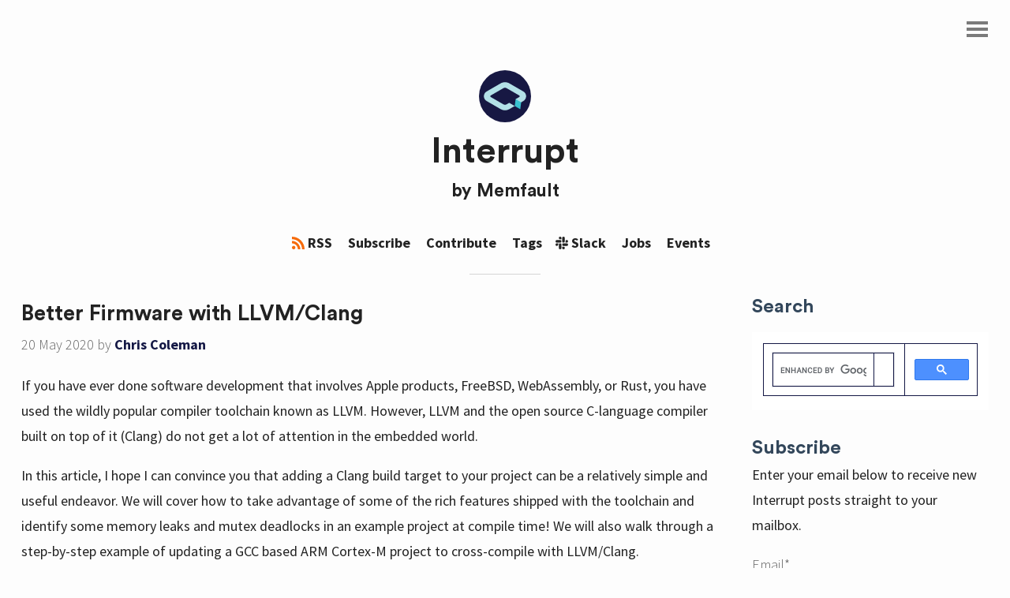

--- FILE ---
content_type: text/html; charset=utf-8
request_url: https://interrupt.memfault.com/blog/arm-cortexm-with-llvm-clang
body_size: 23276
content:
<!DOCTYPE html>
<html>

<head>
  <!-- Meta -->
  <meta charset="UTF-8"/>
  <meta name="viewport" content="width=device-width, initial-scale=1.0, maximum-scale=1">
  <meta name="referrer" content="no-referrer-when-downgrade">
  <meta name="title" content="Better Firmware with LLVM/Clang">
  <meta property="og:title" content="Better Firmware with LLVM/Clang">
  <meta property="og:description" content="A community and blog for embedded software makers">

  <!-- Begin Jekyll SEO tag v2.7.1 -->
<title>Better Firmware with LLVM/Clang | Interrupt</title>
<meta name="generator" content="Jekyll v4.2.2" />
<meta property="og:title" content="Better Firmware with LLVM/Clang" />
<meta name="author" content="Chris Coleman" />
<meta property="og:locale" content="en_US" />
<meta name="description" content="An overview of how to compile an ARM Cortex-M based project with LLVM/Clang and an exploration of the neat features available in the toolchain such as static analysis to identify memory leaks and deadlocks" />
<meta property="og:description" content="An overview of how to compile an ARM Cortex-M based project with LLVM/Clang and an exploration of the neat features available in the toolchain such as static analysis to identify memory leaks and deadlocks" />
<link rel="canonical" href="https://interrupt.memfault.com/blog/arm-cortexm-with-llvm-clang" />
<meta property="og:url" content="https://interrupt.memfault.com/blog/arm-cortexm-with-llvm-clang" />
<meta property="og:site_name" content="Interrupt" />
<meta property="og:image" content="https://interrupt.memfault.com/img/llvm/example_llvm_malloc_analysis.png" />
<meta property="og:type" content="article" />
<meta property="article:published_time" content="2020-05-20T00:00:00+00:00" />
<meta name="twitter:card" content="summary_large_image" />
<meta property="twitter:image" content="https://interrupt.memfault.com/img/llvm/example_llvm_malloc_analysis.png" />
<meta property="twitter:title" content="Better Firmware with LLVM/Clang" />
<meta name="google-site-verification" content="2qyLRd8BiI5o3XnqssLvbzPDJ-2S6ytb9iLoNoz1Z9M" />
<script type="application/ld+json">
{"author":{"@type":"Person","name":"Chris Coleman"},"@type":"BlogPosting","description":"An overview of how to compile an ARM Cortex-M based project with LLVM/Clang and an exploration of the neat features available in the toolchain such as static analysis to identify memory leaks and deadlocks","url":"https://interrupt.memfault.com/blog/arm-cortexm-with-llvm-clang","image":"https://interrupt.memfault.com/img/llvm/example_llvm_malloc_analysis.png","headline":"Better Firmware with LLVM/Clang","dateModified":"2020-05-20T00:00:00+00:00","datePublished":"2020-05-20T00:00:00+00:00","publisher":{"@type":"Organization","logo":{"@type":"ImageObject","url":"https://interrupt.memfault.com/img/interrupt-logo-1200px.png"},"name":"Chris Coleman"},"mainEntityOfPage":{"@type":"WebPage","@id":"https://interrupt.memfault.com/blog/arm-cortexm-with-llvm-clang"},"@context":"https://schema.org"}</script>
<!-- End Jekyll SEO tag -->


  <!-- Google Tag Manager -->
  <script>(function(w,d,s,l,i){w[l]=w[l]||[];w[l].push({'gtm.start':
  new Date().getTime(),event:'gtm.js'});var f=d.getElementsByTagName(s)[0],
  j=d.createElement(s),dl=l!='dataLayer'?'&l='+l:'';j.async=true;j.src=
  'https://www.googletagmanager.com/gtm.js?id='+i+dl;f.parentNode.insertBefore(j,f);
  })(window,document,'script','dataLayer','GTM-PDMNKRX');</script>
  <!-- End Google Tag Manager -->

  <title>Better Firmware with LLVM/Clang</title>
  <link rel="icon" href="/img/favicon.png" type="image/png" />

  <!-- CSS & fonts -->
  <link rel="stylesheet" href="/css/main.css">
  <link href='https://fonts.googleapis.com/css?family=Source+Code+Pro:400%7CSource+Sans+Pro:300,400,700,900,400italic%7CSignika:700,300,400,600' rel='stylesheet' type='text/css'>
  <link href="https://maxcdn.bootstrapcdn.com/font-awesome/4.6.3/css/font-awesome.min.css" rel="stylesheet">
  <!-- RSS -->
  <link href="https://interrupt.memfault.com/feed.xml" type="application/rss+xml" rel="alternate" title="RSS 2.0 Feed" />

</head>




<body>
	<div id="wrap">

	  	<!-- Navigation -->
	  	<nav id="nav">
	<div id="nav-list">
		<a href="/">Home</a>
		<a href="/blog" title="Blog">Blog</a>

		<!-- Nav pages -->
	  
	    
	  
	    
	      <a href="/about" title="About">About</a>
	    
	  
	    
	      <a href="/authors" title="Authors">Authors</a>
	    
	  
	    
	      <a href="/code-of-conduct" title="Code of Conduct">Code of Conduct</a>
	    
	  
	    
	      <a href="/contributing" title="Contributing">Contributing</a>
	    
	  
	    
	  
	    
	  
	    
	  
	    
	  
	    
	  
	    
	  
	    
	      <a href="/tags" title="Tags">Tags</a>
	    
	  
	    
	  
	    
	  
	    
	  
	    
	  
	    
	  
	    
	  
	    
	  
	    
	  
	    
	  
	    
	  
	    
	  
	    
	  
	    
	  
	    
	  
	    
	  
	    
	  
	    
	  
	    
	  
	    
	  
	    
	  
	    
	  
	    
	  
	    
	  
	    
	  
	    
	  
	    
	  
	    
	  
	    
	  
	    
	  
	    
	  
	    
	  
	    
	  
	    
	  
	    
	  
	    
	  
	    
	  
	    
	  
	    
	  
	    
	  
	    
	  
	    
	  
	    
	  
	    
	  
	    
	  
	    
	  
	    
	  
	    
	  
	    
	  
	    
	  
	    
	  
	    
	  
	    
	  
	    
	  
	    
	  
	    
	  
	    
	  
	    
	  
	    
	  
	    
	  
	    
	  
	    
	  
	    
	  
	    
	  
	    
	  
	    
	  
	    
	  
	    
	  
	    
	  
	    
	  
	    
	  
	    
	  
	    
	  
	    
	  
	    
	  
	    
	  
	    
	  
	    
	  
	    
	  
	    
	  
	    
	  
	    
	  
	    
	  
	    
	  
	    
	  
	    
	  
	    
	  
	    
	  
	    
	  
	    
	  
	    
	  
	    
	  
	    
	  
	    
	  
	    
	  
	    
	  
	    
	  
	    
	  
	    
	  
	    
	  
	    
	  
	    
	  
	    
	  
	    
	  
	    
	  
	    
	  
	    
	  
	    
	  
	    
	  
	    
	  
	    
	  
	    
	  
	    
	  
	    
	  
	    
	  
	    
	  
	    
	  
	    
	  
	    
	  
	    
	  
	    
	  
	    
	  
	    
	  
	    
	  
	    
	  
	    
	  
	    
	  
	    
	  
	    
	  
	    
	  
	    
	  
	    
	  
	    
	  
	    
	  
	    
	  
	    
	  
	    
	  
	    
	  
	    
	  
	    
	  
	    
	  
	    
	  
	    
	  
	    
	  
	    
	  
	    
	  
	    
	  
	    
	  
	    
	  
	    
	  
	    
	  
	    
	  
	    
	  
	    
	  
	    
	  
	    
	  
	    
	  
	    
	  
	    
	  
	    
	  
	    
	  
	    
	  
	    
	  
	    
	  
	    
	  
	    
	  
	    
	  
	    
	  
	    
	  
	    
	  
	    
	  

    <!-- Nav links -->
	  <!-- TODO <a id="theme-toggle" href="#">Toggle dark mode</a> -->
<a href="/jobs">Jobs</a>
<a href="/events">Events</a>
<a href="https://github.com/memfault/interrupt" target="_blank">Github</a>
<a href="https://memfault.com" target="_blank">About Memfault</a>

	</div>

  <!-- Nav footer -->
  <footer>
	
	<!-- Your custom nav footer here -->
	
</footer>

</nav>


      <!-- Top banner -->
		<ul class="banner-notifications">
  
    <li class="banner-notification" style="--notificationBackground: #141845; --notificationColor: #fff;">
      <div style="text-align: center;">
<p><i>Interrupt Live: Noah Pendleton | MCU SDK Engineer @ Memfault | Thurs, January 30th -  10:30 AM ET | 7:30 AM PT | <a href="https://www.youtube.com/watch?v=UPFhUrQa1bs" target="_blank">Get Notified</a></i></p>
</div>
      <button class="banner-notification-close js-banner-notification-close"></button>
    </li>
  
</ul>


    <!-- Icon menu -->
	  <a id="nav-menu">
	  	<div id="menu"></div>
	  </a>

      <!-- Header -->
      <header id="header">
  <a href="/">
    <img id="logo" src="/img/interrupt-logo.svg" alt="Interrupt Logo">
    <h1>Interrupt</h1>
  </a>
  <h3 class="no-anchor">by <a href="https://memfault.com" target="_blank">Memfault</a>
</h3>
  <br>
  <a href="/feed.xml">
    <svg class="svg-icon rss"><use xlink:href="/img/social-icons.svg#rss"></use></svg><span>RSS</span>
  </a>    
  <a href="https://go.memfault.com/interrupt-subscribe" target="_blank">Subscribe</a>    
  <a href="/contributing">Contribute</a>    
  <a href="/tags">Tags</a>  
  <a href="https://interrupt-slack.herokuapp.com/" target="_blank">
    <svg class="svg-icon slack"><use xlink:href="/img/social-icons.svg#slack"></use></svg><span>Slack</span>
  </a>    
  <a href="/jobs">Jobs</a>    
  <a href="/events">Events</a>    
</header>


    <!-- Main content -->
	  <div id="split-container-wrapper">
      <div id="split-container">
        <main>

          <article id="post-page">
    
    

    <script src="/js/anchor.min.js"></script>
    <h2>Better Firmware with LLVM/Clang</h2>
    <div class="by-line">
       <time datetime="2020-05-20T00:00:00+00:00">20 May 2020</time>
       
       <span>by <a href="/authors/chris">Chris Coleman</a></span>
       
    </div>
    <div class="content">

        <p>If you have ever done software development that involves Apple products, FreeBSD, WebAssembly, or Rust, you have used the wildly popular compiler toolchain known as LLVM. However, LLVM and the open source C-language compiler built on top of it (Clang) do not get a lot of attention in the embedded world.</p>

<!-- excerpt start -->

<p>In this article, I hope I can convince you that adding a Clang build target to your project can be
a relatively simple and useful endeavor. We will cover how to take advantage of some of the
rich features shipped with the toolchain and identify some memory leaks and mutex deadlocks in an
example project at compile time! We will also walk through a step-by-step example of updating a GCC
based ARM Cortex-M project to cross-compile with LLVM/Clang.</p>

<!-- excerpt end -->

<blockquote>
  <p>Note: While the focus of the article will be using LLVM/Clang with ARM Cortex-M embedded devices, the
general overview of LLVM as well as the features leveraged can be applied to any architecture
supported by the toolchain.</p>
</blockquote>

<div id="toc">

  <h2 class="no_toc" id="table-of-contents">Table of Contents</h2>

  <!-- prettier-ignore -->
<ul id="markdown-toc">
  <li><a href="#background-of-gcc-and-clang" id="markdown-toc-background-of-gcc-and-clang">Background of GCC and Clang</a></li>
  <li><a href="#benefits-of-adding-a-clang-build" id="markdown-toc-benefits-of-adding-a-clang-build">Benefits of Adding a Clang Build</a></li>
  <li><a href="#example-project" id="markdown-toc-example-project">Example Project</a></li>
  <li><a href="#installing-llvmclang" id="markdown-toc-installing-llvmclang">Installing LLVM/Clang</a></li>
  <li>
<a href="#static-analysis-with-clang-and-scan-build" id="markdown-toc-static-analysis-with-clang-and-scan-build">Static Analysis With Clang and scan-build</a>    <ul>
      <li><a href="#overview-of-scan-build" id="markdown-toc-overview-of-scan-build">Overview of scan-build</a></li>
      <li><a href="#enabling-malloc-static-analysis-checkers" id="markdown-toc-enabling-malloc-static-analysis-checkers">Enabling “Malloc” Static Analysis Checkers</a></li>
      <li><a href="#using-clangs-thread-safety-analysis-for-rtos-mutexes" id="markdown-toc-using-clangs-thread-safety-analysis-for-rtos-mutexes">Using Clangs Thread Safety Analysis for RTOS Mutexes</a></li>
      <li><a href="#additional-clang-specific-compiler-warnings" id="markdown-toc-additional-clang-specific-compiler-warnings">Additional Clang Specific Compiler Warnings</a></li>
    </ul>
  </li>
  <li>
<a href="#porting-gcc-to-clang" id="markdown-toc-porting-gcc-to-clang">Setting up your project to compile with GCC &amp; Clang</a>    <ul>
      <li><a href="#make-build-system-compiler-aware" id="markdown-toc-make-build-system-compiler-aware">Make Build System Compiler Aware</a></li>
      <li><a href="#create-a-compilerh-header" id="markdown-toc-create-a-compilerh-header">Create a “compiler.h” header</a></li>
    </ul>
  </li>
  <li>
<a href="#cross-compiling-with-clang" id="markdown-toc-cross-compiling-with-clang">Cross Compiling With Clang</a>    <ul>
      <li><a href="#update-clang-baremetal" id="markdown-toc-update-clang-baremetal">Updating Clang to cross-compile a “bare-metal” target</a></li>
      <li><a href="#use-clangs--oz-instead-of--os" id="markdown-toc-use-clangs--oz-instead-of--os">Use Clang’s <code class="language-plaintext highlighter-rouge">-Oz</code> instead of <code class="language-plaintext highlighter-rouge">-Os</code></a></li>
      <li><a href="#compiling-libclang_rtbuiltinsa-for-arm-cortex-m" id="markdown-toc-compiling-libclang_rtbuiltinsa-for-arm-cortex-m">Compiling libclang_rt.builtins*.a for ARM Cortex-M</a></li>
    </ul>
  </li>
  <li><a href="#using-gcc-and-clang" id="markdown-toc-using-gcc-and-clang">Compile Example Project with Both Clang and GCC!</a></li>
  <li><a href="#linking-gcc-objects-with-llvms-linker" id="markdown-toc-linking-gcc-objects-with-llvms-linker">Linking GCC Objects with LLVMs Linker</a></li>
  <li><a href="#final-thoughts" id="markdown-toc-final-thoughts">Final Thoughts</a></li>
</ul>

</div>

<h2 id="background-of-gcc-and-clang">Background of GCC and Clang</h2>

<p>The advent of open source compilers and toolchains traces back over 30 years to 1987 and the
release of GCC 1.0. Originally, GCC was meant to compile GNU open source
software written in C. The toolchain grew organically over time to target numerous architectures and support a
variety of different languages. As a consequence, many aspects of the codebase have become complex to extend and work with.</p>

<p>The LLVM project is the “new” open source compiler on the block. It began as a research project at the
University of Illinois at Urbana–Champaign in 2000<sup id="fnref:12" role="doc-noteref"><a href="#fn:12" class="footnote" rel="footnote">1</a></sup>. The early goals of the project were to create a
more modular compiler toolchain by designing a collection of standalone libraries. The LLVM project really took root in 2005 when Apple hired one of the original designers, Chris
Lattner, and invested heavily in making LLVM the default used for its own developer ecosystem. This
bore Clang, the C, C++, and objective-C frontend to LLVM and modern day GNU GCC competitor.</p>

<p>Today, the LLVM toolchain has become ubiquitous in the software world and, in recent years, it has seen
adoption in the embedded world as well. Its favorable license in comparison to the GNU
toolchain (Apache 2 vs GPL3) along with its more modular architecture has made the LLVM toolchain a
default choice in the proprietary embedded compiler market. ARM scrapped their original compiler in
favor of an LLVM/Clang based one with the release of ARM Compiler 6 (<code class="language-plaintext highlighter-rouge">armclang</code>) and, more recently,
SEGGER built an ARM compiler based on the LLVM/Clang toolchain as
well<sup id="fnref:11" role="doc-noteref"><a href="#fn:11" class="footnote" rel="footnote">2</a></sup>.</p>

<h2 id="benefits-of-adding-a-clang-build">Benefits of Adding a Clang Build</h2>

<p>Many embedded projects use GCC, or one of other proprietary compilers such as IAR or the ARM
Compiler. You <em>do not</em> have to stop using your current compiler for builds to start benefiting from
LLVM/Clang.</p>

<p>Adding a Clang build target to your pre-existing project has the following benefits:</p>

<ul>
  <li>Static analysis! (More on this in the following sections)</li>
  <li>Makes your codebase less dependent on a single compiler feature set and makes it easier to transition from one compiler to another in the future (for example, a proprietary one to a free one).</li>
  <li>Two sets of error flags is better than one. You can use both compilers <code class="language-plaintext highlighter-rouge">-Werror</code> equivalent to maximize the issues you
find before needing to do any debug on target.</li>
  <li>By compiling with Clang, you are setting yourself up nicely for running unit tests and simulated
builds on host platforms.</li>
</ul>

<h2 id="example-project">Example Project</h2>

<p>Throughout the article we will use a simple example project that runs FreeRTOS and can be
run on the NRF52840. If you would like to follow along locally all of the code can be found on <a href="https://github.com/memfault/interrupt/tree/master/example/freertos-example-llvm/" target="_blank">GitHub</a>.</p>

<h2 id="installing-llvmclang">Installing LLVM/Clang</h2>

<p>The easiest way to get your hands on the latest release of the LLVM/Clang toolchain is to download
the release for your OS from the
<a href="https://releases.llvm.org/download.html" target="_blank">“Pre-Built Binaries” section</a> on the official website.</p>

<p>In this article, we use LLVM 10.0.0:</p>

<div class="language-plaintext highlighter-rouge"><div class="highlight"><pre class="highlight"><code># OSX
$ wget "https://github.com/llvm/llvm-project/releases/download/llvmorg-10.0.0/clang+llvm-10.0.0-x86_64-apple-darwin.tar.xz"
$ tar -xf clang+llvm-10.0.0-x86_64-apple-darwin.tar.xz

# Ubuntu
$ wget "https://github.com/llvm/llvm-project/releases/download/llvmorg-10.0.0/clang+llvm-10.0.0-x86_64-linux-gnu-ubuntu-18.04.tar.xz"
$ tar -xf clang+llvm-10.0.0-x86_64-linux-gnu-ubuntu-18.04.tar.xz
</code></pre></div></div>

<p>Let’s add the toolchain to our path:</p>

<div class="language-bash highlighter-rouge"><div class="highlight"><pre class="highlight"><code><span class="c"># OSX</span>
<span class="nv">$ </span><span class="nb">export </span><span class="nv">PATH</span><span class="o">=</span><span class="sb">`</span><span class="nb">pwd</span><span class="sb">`</span>/clang+llvm-10.0.0-x86_64-apple-darwin/bin:<span class="nv">$PATH</span>

<span class="c"># Ubuntu</span>
<span class="nv">$ </span><span class="nb">export </span><span class="nv">PATH</span><span class="o">=</span><span class="sb">`</span><span class="nb">pwd</span><span class="sb">`</span>/clang+llvm-10.0.0-x86_64-linux-gnu-ubuntu-18.04/bin:<span class="nv">$PATH</span>
</code></pre></div></div>

<p>You can sanity check that the install is working by running <code class="language-plaintext highlighter-rouge">clang --version</code>:</p>

<div class="language-bash highlighter-rouge"><div class="highlight"><pre class="highlight"><code><span class="nv">$ </span>clang <span class="nt">--version</span>
clang version 10.0.0
Target: x86_64-apple-darwin18.5.0
Thread model: posix
InstalledDir: &lt;SHOULD MATCH PATH YOU JUST ADDED ABOVE&gt;
</code></pre></div></div>

<h2 id="static-analysis-with-clang-and-scan-build">Static Analysis With Clang and scan-build</h2>

<p><a href="#porting-gcc-to-clang">Further down in this post</a>, we will dive into how to migrate a project using GCC to Clang, but
first, let’s take a look at some of the awesome static analysis passes and checkers we can run on
our example project with LLVM/Clang!</p>

<h3 id="overview-of-scan-build">Overview of scan-build</h3>

<p><code class="language-plaintext highlighter-rouge">scan-build</code> is a static analyzer included as part of the LLVM toolchain. It works by intercepting calls to <code class="language-plaintext highlighter-rouge">gcc</code> or <code class="language-plaintext highlighter-rouge">clang</code> and making a static analysis pass.</p>

<p><code class="language-plaintext highlighter-rouge">scan-build</code> works by overriding the <code class="language-plaintext highlighter-rouge">CC</code> and <code class="language-plaintext highlighter-rouge">CXX</code> used by <code class="language-plaintext highlighter-rouge">CMake</code> and <code class="language-plaintext highlighter-rouge">Make</code>. If you aren’t doing anything tricky in your project, invoking the tool is as simple as:</p>

<div class="language-bash highlighter-rouge"><div class="highlight"><pre class="highlight"><code><span class="nv">$ </span>scan-build make
<span class="nv">$ </span>scan-build cmake ..
</code></pre></div></div>

<p><code class="language-plaintext highlighter-rouge">scan-build</code> has a number of “Checkers”<sup id="fnref:7" role="doc-noteref"><a href="#fn:7" class="footnote" rel="footnote">3</a></sup> enabled by default. You can view them by running <code class="language-plaintext highlighter-rouge">scan-build --help</code>:</p>

<div class="language-bash highlighter-rouge"><div class="highlight"><pre class="highlight"><code><span class="nv">$ </span>scan-build <span class="nt">--help</span>
CONTROLLING CHECKERS:

 A default group of checkers are always run unless explicitly disabled.
 Checkers may be enabled/disabled using the following options:

 <span class="nt">-enable-checker</span> <span class="o">[</span>checker name]
 <span class="nt">-disable-checker</span> <span class="o">[</span>checker name]
<span class="o">[</span>...]
AVAILABLE CHECKERS:

 + core.CallAndMessage           Check <span class="k">for </span>logical errors <span class="k">for function </span>calls and Objective-C message expressions <span class="o">(</span>e.g., uninitialized arguments, null <span class="k">function </span>pointers<span class="o">)</span>
 + core.DivideZero               Check <span class="k">for </span>division by zero
 + core.DynamicTypePropagation   Generate dynamic <span class="nb">type </span>information
 + core.NonNullParamChecker      Check <span class="k">for </span>null pointers passed as arguments to a <span class="k">function </span>whose arguments are references or marked with the <span class="s1">'nonnull'</span> attribute
 + core.NullDereference          Check <span class="k">for </span>dereferences of null pointers
 + core.StackAddressEscape       Check that addresses to stack memory <span class="k">do </span>not escape the <span class="k">function</span>
 + core.UndefinedBinaryOperatorResult Check <span class="k">for </span>undefined results of binary operators
<span class="o">[</span>...]
NOTE: <span class="s2">"+"</span> indicates that an analysis is enabled by default.
</code></pre></div></div>

<p>The default set is a good starting point, and you can easily enable non-default ones or
disable individual defaults. You can even implement your own custom pugins but these topics are outside the scope of this article.</p>

<p>Let’s run scan-build on our example project. We’ll see it finds a few interesting potential issues that neither Clang or GCC noticed during compilation.</p>

<p>Results will be emitted directly to the console but you can also browse them using the <code class="language-plaintext highlighter-rouge">scan-view</code>
command bundled with LLVM. <code class="language-plaintext highlighter-rouge">scan-view</code> will open an html representation of all the issues
discovered. From this view, you can easily filter by issue type and dig into the specifics of an analysis pass.</p>

<p>I’ve included <a href="/misc/llvm_scan_build_report">the full output for the example project here</a> but here’s an
example of the type of information you will see:</p>

<h4 id="report-overview">Report Overview</h4>

<p><img src="/img/llvm/example_llvm_scanbuild_report.png" alt=""></p>

<h4 id="report-analysis-example">Report Analysis Example</h4>

<p><img src="/img/llvm/example_llvm_scanbuild_analysis.png" alt=""></p>

<h4 id="running-scan-build">Running scan-build</h4>

<div class="language-bash highlighter-rouge"><div class="highlight"><pre class="highlight"><code><span class="nv">$ </span><span class="nb">cd </span>interrupt/examples/freertos-example-llvm/
<span class="nv">$ </span>make clean
<span class="nv">$ </span>scan-build make
scan-build: Using <span class="s1">'bin/clang-10'</span> <span class="k">for </span>static analysis
<span class="o">[</span>...]
Linking library
Generated build/nrf52.elf
scan-build: 8 bugs found.
scan-build: Run <span class="s1">'scan-view /var/folders/dm/b0yt'</span> to examine bug reports.
</code></pre></div></div>

<p><code class="language-plaintext highlighter-rouge">scan-build</code> uses <code class="language-plaintext highlighter-rouge">gcc</code> by default on some platforms.
If this happens, you may see error messages related to unrecognized command line options and the <code class="language-plaintext highlighter-rouge">===GCC Compiler Detected===</code> message.
Set the compiler for <code class="language-plaintext highlighter-rouge">scan-build</code> to clang with the <code class="language-plaintext highlighter-rouge">--use-cc</code> and <code class="language-plaintext highlighter-rouge">--use-c++</code> options:</p>
<div class="language-bash highlighter-rouge"><div class="highlight"><pre class="highlight"><code><span class="nv">$ </span>scan-build <span class="nt">--use-cc</span><span class="o">=</span>clang <span class="nt">--use-c</span>++<span class="o">=</span>clang make
</code></pre></div></div>

<h4 id="corenulldereference-checker">core.NullDereference Checker</h4>

<div class="language-c highlighter-rouge"><div class="highlight"><pre class="highlight"><code><span class="kt">int</span> <span class="nf">example_operate_on_pointer</span><span class="p">(</span><span class="kt">uint8_t</span> <span class="o">*</span><span class="n">pointer</span><span class="p">)</span> <span class="p">{</span>
  <span class="kt">int</span> <span class="n">result</span> <span class="o">=</span> <span class="mi">0</span><span class="p">;</span>
  <span class="k">if</span> <span class="p">(</span><span class="n">pointer</span> <span class="o">==</span> <span class="nb">NULL</span><span class="p">)</span> <span class="p">{</span>
    <span class="n">result</span> <span class="o">=</span> <span class="o">-</span><span class="mi">1</span><span class="p">;</span>
  <span class="p">}</span>
  <span class="n">result</span> <span class="o">+=</span> <span class="o">*</span><span class="n">pointer</span><span class="p">;</span>
  <span class="k">return</span> <span class="n">result</span><span class="p">;</span>
<span class="p">}</span>
</code></pre></div></div>

<div class="language-bash highlighter-rouge"><div class="highlight"><pre class="highlight"><code>src/builtin_scanbuild_examples.c:13:13:
  warning: Dereference of null pointer <span class="o">(</span>loaded from variable <span class="s1">'pointer'</span><span class="o">)</span>
  result +<span class="o">=</span> <span class="k">*</span>pointer<span class="p">;</span>
</code></pre></div></div>

<blockquote>
  <p>NOTE: The NullDereference Checker only looks for null pointer accesses <em>after</em> there has already been a nullability check. This helps prevent the generation of false positives for functions that never get passed a NULL pointer.</p>
</blockquote>

<h4 id="coredividezero-checker">core.DivideZero Checker</h4>

<div class="language-c highlighter-rouge"><div class="highlight"><pre class="highlight"><code><span class="kt">int</span> <span class="nf">example_divide_by_zero</span><span class="p">(</span><span class="kt">int</span> <span class="n">denominator</span><span class="p">)</span> <span class="p">{</span>
  <span class="kt">int</span> <span class="n">rv</span> <span class="o">=</span> <span class="mi">5</span><span class="p">;</span>
  <span class="k">if</span> <span class="p">(</span><span class="n">denominator</span> <span class="o">==</span> <span class="mi">0</span><span class="p">)</span> <span class="p">{</span>
    <span class="n">rv</span> <span class="o">=</span> <span class="mi">1</span> <span class="o">/</span> <span class="n">denominator</span><span class="p">;</span>
  <span class="p">}</span>
  <span class="k">return</span> <span class="n">rv</span><span class="p">;</span>
<span class="p">}</span>
</code></pre></div></div>

<div class="language-bash highlighter-rouge"><div class="highlight"><pre class="highlight"><code>src/builtin_scanbuild_examples.c:20:11: warning: Division by zero
  rv <span class="o">=</span> 1 / denominator<span class="p">;</span>
</code></pre></div></div>

<h3 id="enabling-malloc-static-analysis-checkers">Enabling “Malloc” Static Analysis Checkers</h3>

<p><code class="language-plaintext highlighter-rouge">scan-build</code> also includes a sophisticated suite of dynamic memory checkers to catch bugs such as
memory leaks, use-after-free and double free errors (These are mostly run as part of the <code class="language-plaintext highlighter-rouge">unix.Malloc</code> checker). If you use the C standard library calls (i.e
<code class="language-plaintext highlighter-rouge">calloc</code>, <code class="language-plaintext highlighter-rouge">malloc</code>, <code class="language-plaintext highlighter-rouge">free</code>, etc) in your embedded project, these checks will work out of the box.</p>

<p>However, for many embedded projects this is not the case. It’s typical to have a heap (or “byte
pool”) per subsystem (i.e network stack, graphics, sensor data, etc). This can help prevent
one subsystem from taking down the other. In other embedded systems, RAM speed may not be heterogeneous, and it may
be desirable to partition RAM into pools by access speed. This way subsystems requiring the
fastest RAM (i.e graphics) can use one heap and subsystems which do not care can use slower RAM.</p>

<p>Conveniently, you can use compiler attributes to flag functions that behave like “malloc” and enable the
<code class="language-plaintext highlighter-rouge">unix.Malloc</code> checkers on them. Let’s set this up for the <code class="language-plaintext highlighter-rouge">memory_pool.h</code> file in our example project:</p>

<div class="language-c highlighter-rouge"><div class="highlight"><pre class="highlight"><code><span class="cp">#pragma once
</span><span class="c1">//! @file memory_pool.h</span>

<span class="cp">#include</span> <span class="cpf">&lt;stddef.h&gt;</span><span class="cp">
</span>
<span class="kt">void</span> <span class="o">*</span><span class="nf">memory_pool_allocate</span><span class="p">(</span><span class="kt">size_t</span> <span class="n">size</span><span class="p">);</span>
<span class="kt">void</span> <span class="nf">memory_pool_free</span><span class="p">(</span><span class="kt">void</span> <span class="o">*</span><span class="n">ptr</span><span class="p">);</span>
</code></pre></div></div>

<h4 id="attributes-for-malloc-checking-on-custom-functions">Attributes For Malloc Checking on Custom Functions</h4>

<p>In our <code class="language-plaintext highlighter-rouge">compiler.h</code> header we will add the following:</p>

<div class="language-c highlighter-rouge"><div class="highlight"><pre class="highlight"><code><span class="cp">#if defined(__clang__)
</span>
<span class="cp">#define EXAMPLE_PROJ_MALLOC_LIKE_FUNC \
  __attribute__((ownership_returns(malloc)))
</span>
<span class="c1">//! Note: Second Argument is the argument index for</span>
<span class="c1">//! the pointer being free'd. For simplicity, let's assume</span>
<span class="c1">//! the pointer is always in the 1st argument</span>
<span class="cp">#define EXAMPLE_PROJ_FREE_LIKE_FUNC \
__attribute__((ownership_takes(malloc, 1)))
</span>
<span class="cp">#else
</span>
<span class="cp">#define EXAMPLE_PROJ_MALLOC_LIKE_FUNC
#define EXAMPLE_PROJ_FREE_LIKE_FUNC
</span>
<span class="cp">#endif
</span></code></pre></div></div>

<h5 id="aside-prefix-project-macros">Aside: Prefix Project Macros!</h5>

<p>Due to the C language’s lack of namespacing, it’s a good idea to prefix your macros to avoid collisions with
other libraries. (i.e <code class="language-plaintext highlighter-rouge">MY_PROJECT_MIN()</code> instead of <code class="language-plaintext highlighter-rouge">MIN()</code>).</p>

<p>This helps avoid define collisions with poorly structured libraries and prevents the use of the
<code class="language-plaintext highlighter-rouge">#ifndef</code>-<code class="language-plaintext highlighter-rouge">#define</code>-<code class="language-plaintext highlighter-rouge">#endif</code> anti-pattern:</p>

<div class="language-c highlighter-rouge"><div class="highlight"><pre class="highlight"><code><span class="cp">#ifndef MIN
#define MIN(a, b) (((a) &lt; (b)) ? (a) : (b))
#endif
</span></code></pre></div></div>

<h4 id="instrument-custom-malloc-implementation">Instrument Custom Malloc Implementation</h4>

<p>We’ll update <code class="language-plaintext highlighter-rouge">memory_pool.h</code> to use the attributes defined above and apply one small workaround so the checker
works with our custom functions:</p>

<div class="language-c highlighter-rouge"><div class="highlight"><pre class="highlight"><code><span class="cp">#pragma once
</span><span class="c1">//! @file memory_pool.h</span>

<span class="cp">#include</span> <span class="cpf">&lt;stddef.h&gt;</span><span class="cp">
</span>
<span class="n">EXAMPLE_PROJ_MALLOC_LIKE_FUNC</span>
<span class="kt">void</span> <span class="o">*</span><span class="nf">memory_pool_allocate</span><span class="p">(</span><span class="kt">size_t</span> <span class="n">size</span><span class="p">);</span>

<span class="c1">//! As of LLVM 10, the "unix.MismatchedDeallocator" expects</span>
<span class="c1">//! memory to always be released with free() and will emit</span>
<span class="c1">//! the following error if not:</span>
<span class="c1">//!</span>
<span class="c1">//! "warning: Memory allocated by my_malloc_func(), should be</span>
<span class="c1">//! deallocated by free(), not my_free_func()"</span>
<span class="c1">//!</span>
<span class="c1">//! To circumvent the error for now we remap our custom free</span>
<span class="c1">//! function to free() when scan-build is running. Hopefully, future</span>
<span class="c1">//! releases of Clang make it possible to change this rule via annotations.</span>
<span class="cp">#ifdef __clang_analyzer__
#define memory_pool_free free
#endif
</span>
<span class="n">EXAMPLE_PROJ_FREE_LIKE_FUNC</span>
<span class="kt">void</span> <span class="nf">memory_pool_free</span><span class="p">(</span><span class="kt">void</span> <span class="o">*</span><span class="n">ptr</span><span class="p">);</span>
</code></pre></div></div>

<p>Let’s try it out on a few examples:</p>

<div class="language-c highlighter-rouge"><div class="highlight"><pre class="highlight"><code><span class="kt">uint32_t</span> <span class="nf">example_access_garbage</span><span class="p">(</span><span class="kt">void</span><span class="p">)</span> <span class="p">{</span>
  <span class="k">const</span> <span class="kt">size_t</span> <span class="n">size</span> <span class="o">=</span> <span class="mi">10</span><span class="p">;</span>
  <span class="kt">uint8_t</span> <span class="o">*</span><span class="n">ptr</span> <span class="o">=</span> <span class="n">memory_pool_allocate</span><span class="p">(</span><span class="n">size</span><span class="p">);</span>
  <span class="k">if</span> <span class="p">(</span><span class="n">ptr</span> <span class="o">==</span> <span class="nb">NULL</span><span class="p">)</span> <span class="p">{</span>
    <span class="k">return</span> <span class="mi">0</span><span class="p">;</span>
  <span class="p">}</span>

  <span class="c1">// access the data before setting it</span>
  <span class="kt">uint32_t</span> <span class="n">sum</span> <span class="o">=</span> <span class="mi">0</span><span class="p">;</span>
  <span class="k">for</span> <span class="p">(</span><span class="kt">size_t</span> <span class="n">i</span> <span class="o">=</span> <span class="mi">0</span><span class="p">;</span> <span class="n">i</span> <span class="o">&lt;</span> <span class="n">size</span><span class="p">;</span> <span class="n">i</span><span class="o">++</span><span class="p">)</span> <span class="p">{</span>
    <span class="n">sum</span> <span class="o">+=</span> <span class="n">ptr</span><span class="p">[</span><span class="n">i</span><span class="p">];</span>
  <span class="p">}</span>

  <span class="k">return</span> <span class="n">sum</span><span class="p">;</span>
<span class="p">}</span>
</code></pre></div></div>

<div class="language-plaintext highlighter-rouge"><div class="highlight"><pre class="highlight"><code>$ cd interrupt/examples/freertos-example-llvm/
$ make clean
$ scan-build make
[...]
src/memory_leak_examples.c:31:9:
  warning: Assigned value is garbage or undefined
    sum += ptr[i];
</code></pre></div></div>

<div class="language-c highlighter-rouge"><div class="highlight"><pre class="highlight"><code><span class="kt">uint32_t</span> <span class="nf">example_memory_leak</span><span class="p">(</span><span class="kt">void</span><span class="p">)</span> <span class="p">{</span>
  <span class="k">const</span> <span class="kt">size_t</span> <span class="n">size</span> <span class="o">=</span> <span class="mi">10</span><span class="p">;</span>
  <span class="kt">uint8_t</span> <span class="o">*</span><span class="n">ptr</span> <span class="o">=</span> <span class="n">memory_pool_allocate</span><span class="p">(</span><span class="n">size</span><span class="p">);</span>
  <span class="k">if</span> <span class="p">(</span><span class="n">ptr</span> <span class="o">==</span> <span class="nb">NULL</span><span class="p">)</span> <span class="p">{</span>
    <span class="k">return</span> <span class="mi">0</span><span class="p">;</span>
  <span class="p">}</span>

  <span class="c1">// ... do something with the pointer ...</span>
  <span class="k">const</span> <span class="kt">uint8_t</span> <span class="n">return_code</span> <span class="o">=</span> <span class="p">((</span><span class="kt">uint32_t</span><span class="p">)(</span><span class="kt">uintptr_t</span><span class="p">)</span><span class="n">ptr</span><span class="p">)</span> <span class="o">?</span> <span class="mh">0xa5</span> <span class="o">:</span> <span class="mh">0xef</span><span class="p">;</span>
  <span class="k">if</span> <span class="p">(</span><span class="n">return_code</span> <span class="o">==</span> <span class="mh">0xa5</span><span class="p">)</span> <span class="p">{</span>
    <span class="k">return</span> <span class="mi">1</span><span class="p">;</span>
  <span class="p">}</span>

  <span class="n">memory_pool_free</span><span class="p">(</span><span class="n">ptr</span><span class="p">);</span>
  <span class="k">return</span> <span class="mi">0</span><span class="p">;</span>
<span class="p">}</span>
</code></pre></div></div>

<div class="language-plaintext highlighter-rouge"><div class="highlight"><pre class="highlight"><code>$ cd interrupt/examples/freertos-example-llvm/
$ make clean
$ scan-build make
[...]
src/memory_leak_examples.c:47:12:
  warning: Potential leak of memory pointed to by 'ptr'
    return 1;
</code></pre></div></div>

<h3 id="using-clangs-thread-safety-analysis-for-rtos-mutexes">Using Clangs Thread Safety Analysis for RTOS Mutexes</h3>

<p>Clang also supports a Thread Safety Analyzer which can catch deadlocks and race
conditions that arise when writing multi-threaded applications (or using multiple tasks in a RTOS). The checkers are enabled at
compile time by using the <code class="language-plaintext highlighter-rouge">-Wthread-safety</code> compiler flag so there is zero runtime overhead!</p>

<p>The analyzer was contributed and is maintained by Google and is used “extensively in Google’s
internal code base”.<sup id="fnref:8" role="doc-noteref"><a href="#fn:8" class="footnote" rel="footnote">4</a></sup> There is pretty good documentation about
how to leverage the feature for C++. However, the analyzers can be used for C code as well via compiler attributes.
It’s pretty common in an embedded system with an RTOS to have mutexes for subsystems such as
an accelerometer or flash driver. In our example project we have:</p>

<div class="language-c highlighter-rouge"><div class="highlight"><pre class="highlight"><code><span class="c1">//! @file mutex.h</span>
<span class="kt">void</span> <span class="nf">flash_lock</span><span class="p">(</span><span class="kt">void</span><span class="p">);</span>
<span class="kt">void</span> <span class="nf">flash_unlock</span><span class="p">(</span><span class="kt">void</span><span class="p">);</span>

<span class="kt">void</span> <span class="nf">accel_lock</span><span class="p">(</span><span class="kt">void</span><span class="p">);</span>
<span class="kt">void</span> <span class="nf">accel_unlock</span><span class="p">(</span><span class="kt">void</span><span class="p">);</span>
</code></pre></div></div>

<p>To use the analyzer we need to annotate where locks are given and released. We can also
flag if certain functions require a lock. We can wrap all of these behind macros in <code class="language-plaintext highlighter-rouge">compiler.h</code>:</p>

<h4 id="macros-helpers-for-utilizing--wthread-safety-in-c">Macros helpers for utilizing -Wthread-safety in C</h4>

<div class="language-c highlighter-rouge"><div class="highlight"><pre class="highlight"><code><span class="c1">//! The Thread Safety Analyzers need an identifier to track things by</span>
<span class="c1">//! When using C++, this capability attribute can be bound to a Class.</span>
<span class="c1">//! For C, we'll just create a dummy variable that is not referenced</span>
<span class="c1">//! by actual code so it gets optimized away during compilation.</span>
<span class="k">typedef</span> <span class="kt">int</span> <span class="n">__attribute__</span><span class="p">((</span><span class="n">capability</span><span class="p">(</span><span class="s">"mutex"</span><span class="p">)))</span>
  <span class="n">_ClangThreadSafetyLockReference</span><span class="p">;</span>
<span class="cp">#define INTERNAL_EXAMPLE_PROJ_DECLARE_LOCK_TRACKER(name) \
  extern _ClangThreadSafetyLockReference _##name
</span>
<span class="c1">//! Flags a function that acquires a resource. In our example</span>
<span class="c1">//! we'll want to apply this attribute to flash_lock() and</span>
<span class="c1">//! accel_lock().</span>
<span class="cp">#define EXAMPLE_PROJ_FUNC_ACQUIRES_LOCK(name) \
  INTERNAL_EXAMPLE_PROJ_DECLARE_LOCK_TRACKER(name); \
  __attribute__((acquire_capability(_##name)))
</span>
<span class="c1">//! Flags a function that releases a resource. For our example,</span>
<span class="c1">//! the accel_unlock() and flash_unlock() functions need this.</span>
<span class="cp">#define EXAMPLE_PROJ_FUNC_RELEASES_LOCK(name) \
  __attribute__((release_capability(_##name)))
</span>
<span class="c1">//! Flags a function as requiring a lock be held by the time</span>
<span class="c1">//! it is invoked. For example, an "accel_read()" function.</span>
<span class="cp">#define EXAMPLE_PROJ_FUNC_REQUIRES_LOCK_HELD(name) \
  __attribute__((requires_capability(_##name)))
</span>
<span class="c1">//! Disables thread safety checks for a function</span>
<span class="c1">//! This is required for the *_lock and *_unlock functions</span>
<span class="c1">//! in our example to prevent False positives.</span>
<span class="cp">#define EXAMPLE_PROJ_FUNC_DISABLE_LOCK_CHECKS \
  __attribute__((no_thread_safety_analysis))
</span></code></pre></div></div>

<p>Let’s update our code to take advantage of the annotations:</p>

<div class="language-c highlighter-rouge"><div class="highlight"><pre class="highlight"><code><span class="cp">#pragma once
</span>
<span class="c1">//! @file mutex.h</span>
<span class="cp">#include</span> <span class="cpf">"example_project/compiler.h"</span><span class="cp">
</span>
<span class="c1">// ...</span>

<span class="n">EXAMPLE_PROJ_FUNC_ACQUIRES_LOCK</span><span class="p">(</span><span class="n">flash</span><span class="p">)</span>
<span class="kt">void</span> <span class="nf">flash_lock</span><span class="p">(</span><span class="kt">void</span><span class="p">);</span>

<span class="n">EXAMPLE_PROJ_FUNC_RELEASES_LOCK</span><span class="p">(</span><span class="n">flash</span><span class="p">)</span>
<span class="kt">void</span> <span class="nf">flash_unlock</span><span class="p">(</span><span class="kt">void</span><span class="p">);</span>

<span class="n">EXAMPLE_PROJ_FUNC_ACQUIRES_LOCK</span><span class="p">(</span><span class="n">accel</span><span class="p">)</span>
<span class="kt">void</span> <span class="nf">accel_lock</span><span class="p">(</span><span class="kt">void</span><span class="p">);</span>

<span class="n">EXAMPLE_PROJ_FUNC_RELEASES_LOCK</span><span class="p">(</span><span class="n">accel</span><span class="p">)</span>
<span class="kt">void</span> <span class="nf">accel_unlock</span><span class="p">(</span><span class="kt">void</span><span class="p">);</span>

<span class="n">EXAMPLE_PROJ_FUNC_REQUIRES_LOCK_HELD</span><span class="p">(</span><span class="n">accel</span><span class="p">)</span>
<span class="k">extern</span> <span class="kt">void</span> <span class="nf">example_func_requires_accel</span><span class="p">(</span><span class="kt">void</span><span class="p">);</span>
</code></pre></div></div>

<p>Now let’s try out a few examples:</p>

<div class="language-c highlighter-rouge"><div class="highlight"><pre class="highlight"><code><span class="kt">void</span> <span class="nf">example_flash_lock_bug</span><span class="p">(</span><span class="kt">void</span><span class="p">)</span> <span class="p">{</span>
  <span class="n">flash_lock</span><span class="p">();</span>

  <span class="kt">int</span> <span class="n">rv</span> <span class="o">=</span> <span class="n">do_some_work_while_holding_locks</span><span class="p">();</span>
  <span class="k">if</span> <span class="p">(</span><span class="n">rv</span> <span class="o">==</span> <span class="o">-</span><span class="mi">1</span><span class="p">)</span> <span class="p">{</span>
    <span class="k">return</span><span class="p">;</span>
  <span class="p">}</span>
  <span class="n">flash_unlock</span><span class="p">();</span>
<span class="p">}</span>
</code></pre></div></div>

<div class="language-bash highlighter-rouge"><div class="highlight"><pre class="highlight"><code><span class="nv">$ </span><span class="nb">cd </span>interrupt/examples/freertos-example-llvm/
<span class="nv">$ </span>make clean
<span class="nv">$ CLI_CFLAG_OVERRIDES</span><span class="o">=</span><span class="nt">-Wthread-safety</span> <span class="nv">COMPILER</span><span class="o">=</span>clang make
<span class="o">[</span>...]
src/mutex_examples.c:14:1:
  error: mutex <span class="s1">'_flash'</span> is not held on every path through here
      <span class="o">[</span><span class="nt">-Werror</span>,-Wthread-safety-analysis]
<span class="o">}</span>
^
src/mutex_examples.c:7:3: note: mutex acquired here
  flash_lock<span class="o">()</span><span class="p">;</span>
</code></pre></div></div>

<div class="language-c highlighter-rouge"><div class="highlight"><pre class="highlight"><code><span class="kt">void</span> <span class="nf">example_accel_lock_bug</span><span class="p">(</span><span class="kt">void</span><span class="p">)</span> <span class="p">{</span>
  <span class="n">example_func_requires_accel</span><span class="p">();</span>
<span class="p">}</span>
</code></pre></div></div>

<div class="language-bash highlighter-rouge"><div class="highlight"><pre class="highlight"><code><span class="nv">$ </span><span class="nb">cd </span>interrupt/examples/freertos-example-llvm/
<span class="nv">$ </span>make clean
<span class="nv">$ CLI_CFLAG_OVERRIDES</span><span class="o">=</span><span class="nt">-Wthread-safety</span> <span class="nv">COMPILER</span><span class="o">=</span>clang make
<span class="o">[</span>...]
src/mutex_examples.c:17:3:
  error: calling <span class="k">function</span> <span class="s1">'example_func_requires_accel'</span> requires holding
      mutex <span class="s1">'_accel'</span> exclusively <span class="o">[</span><span class="nt">-Werror</span>,-Wthread-safety-analysis]
  example_func_requires_accel<span class="o">()</span><span class="p">;</span>
</code></pre></div></div>

<p>Pretty neat, right?!</p>

<p>Some additional checkers can be enabled via annotations as well to enforce certain locks are acquired
before/after others. Take a look at the official documentation for more ideas!<sup id="fnref:8:1" role="doc-noteref"><a href="#fn:8" class="footnote" rel="footnote">4</a></sup>.</p>

<h3 id="additional-clang-specific-compiler-warnings">Additional Clang Specific Compiler Warnings</h3>

<p>Once you can compile your project with Clang, there are other compiler warnings not
supported by other compilers that you can enable. These can be helpful for catching potential bugs or issues.</p>

<p>The exhaustive list of “Diagnostic Warnings” supported by Clang can be found in the official documentation online<sup id="fnref:5" role="doc-noteref"><a href="#fn:5" class="footnote" rel="footnote">5</a></sup>. However, I find it easiest to run a build with all the possible Clang warnings enabled by using <code class="language-plaintext highlighter-rouge">-Weverything</code>, disabling all errors (<code class="language-plaintext highlighter-rouge">-Wno-error</code>) and piping the compilation output to a file I can grep after the fact. Let’s try it out on the example project:</p>

<div class="language-bash highlighter-rouge"><div class="highlight"><pre class="highlight"><code><span class="nv">$ </span>make clean <span class="o">&amp;&amp;</span> <span class="nv">CLI_CFLAG_OVERRIDES</span><span class="o">=</span><span class="s2">"-Weverything -Wno-error"</span> <span class="se">\</span>
  <span class="nv">COMPILER</span><span class="o">=</span>clang make &amp;&gt; compilation_results.txt
<span class="nv">$ </span><span class="nb">grep</span> <span class="nt">-o</span> <span class="s2">"</span><span class="se">\[\-</span><span class="s2">W.*</span><span class="se">\]</span><span class="s2">.*"</span> compilation_results.txt | <span class="nb">sort</span> <span class="nt">-u</span>
<span class="o">[</span><span class="nt">-Wcovered-switch-default</span><span class="o">]</span>
<span class="o">[</span><span class="nt">-Wdocumentation-html</span><span class="o">]</span>
<span class="o">[</span><span class="nt">-Wdocumentation-unknown-command</span><span class="o">]</span>
<span class="o">[</span><span class="nt">-Wdocumentation</span><span class="o">]</span>
<span class="o">[</span><span class="nt">-Wextra-semi-stmt</span><span class="o">]</span>
<span class="o">[</span><span class="nt">-Wimplicit-int-conversion</span><span class="o">]</span>
<span class="o">[</span><span class="nt">-Wmissing-noreturn</span><span class="o">]</span>
<span class="o">[</span><span class="nt">-Wmissing-prototypes</span><span class="o">]</span>
<span class="o">[</span><span class="nt">-Wmissing-variable-declarations</span><span class="o">]</span>
<span class="o">[</span><span class="nt">-Wpadded</span><span class="o">]</span>
<span class="o">[</span><span class="nt">-Wpedantic</span><span class="o">]</span>
<span class="o">[</span><span class="nt">-Wunused-macros</span><span class="o">]</span>
<span class="o">[</span><span class="nt">-Wunused-parameter</span><span class="o">]</span>
</code></pre></div></div>

<p>Sweet! We have discovered quite a few warnings we can go and investigate as to whether we want to enable or not.</p>

<blockquote>
  <p>Tip: For a production project, I actually like to leave
<code class="language-plaintext highlighter-rouge">-Weverything</code> enabled. You can use a tool such as <a href="/blog/conda-developer-environments">Conda</a> to ensure all developers are on the same version of
LLVM/Clang and see the exact same errors and <code class="language-plaintext highlighter-rouge">-Wno-&lt;warning&gt;</code> (i.e <code class="language-plaintext highlighter-rouge">-Wno-pedantic</code>) to disable
any warnings that are not useful for your application.</p>
</blockquote>

<blockquote>
  <p>Note: I haven’t had a chance to try it out yet but it’s worth noting that GCC is catching up on
the static analysis front. In GCC 10, a bunch of new static analyzers
were added via the <code class="language-plaintext highlighter-rouge">-fanalyzer</code> option.<sup id="fnref:13" role="doc-noteref"><a href="#fn:13" class="footnote" rel="footnote">6</a></sup></p>
</blockquote>

<h2 id="porting-gcc-to-clang">Setting up your project to compile with GCC &amp; Clang</h2>

<p>Now that we have seen a small sampling of what we can do with LLVM/Clang, let’s walk through the
steps involved to update a GCC based project to compile with it!</p>

<p>Fortunately, the LLVM/Clang project has made every effort to support GNU GCC assembly,
attributes, compiler flags &amp; GNU linker script syntax, so a majority of the code in your project
should already be compatible and the migration effort should be quite minimal.</p>

<h3 id="make-build-system-compiler-aware">Make Build System Compiler Aware</h3>

<p>There will be a few system updates we will want to make depending on the compiler we are using. For example, Clang has a number of flags that GCC does not support so we will only want to enable those when Clang is in use.</p>

<p>Here is a template of what a makefile supporting both Clang and GCC targets can look like:</p>

<div class="language-bash highlighter-rouge"><div class="highlight"><pre class="highlight"><code><span class="c"># Set things up to use the arm-none-eabi-gcc that is on</span>
<span class="c"># our path by default but allow things to be easily overridden, i.e:</span>
<span class="c">#</span>
<span class="c"># COMPILER=&lt;PATH_TO_OTHER_GCC_VERSION&gt;/arm-none-eabi-gcc make</span>
<span class="c"># COMPILER=clang make</span>
COMPILER ?<span class="o">=</span> arm-none-eabi-gcc
CC <span class="o">=</span> <span class="si">$(</span>COMPILER<span class="si">)</span>

<span class="c"># [ ... ]</span>

ifneq <span class="s1">''</span> <span class="s1">'$(findstring clang,$(CC_VERSION_INFO))'</span>
<span class="si">$(</span>info <span class="o">===</span>Clang Compiler <span class="nv">Detected</span><span class="o">===</span><span class="si">)</span>

COMPILER_SPECIFIC_CFLAGS +<span class="o">=</span>
COMPILER_SPECIFIC_LDFLAGS +<span class="o">=</span>

endif


ifneq <span class="s1">''</span> <span class="s1">'$(findstring gcc,$(CC_VERSION_INFO))'</span>
<span class="si">$(</span>info <span class="o">===</span>GCC Compiler <span class="nv">Detected</span><span class="o">===</span><span class="si">)</span>

COMPILER_SPECIFIC_CFLAGS +<span class="o">=</span>
COMPILER_SPECIFIC_LDFLAGS +<span class="o">=</span>

endif

CFLAGS +<span class="o">=</span> <span class="si">$(</span>COMPILER_SPECIFIC_CFLAGS<span class="si">)</span>
LDFLAGS +<span class="o">=</span> <span class="si">$(</span>COMPILER_SPECIFIC_LDFLAGS<span class="si">)</span>
</code></pre></div></div>

<h3 id="create-a-compilerh-header">Create a “compiler.h” header</h3>

<p>You’ll probably encounter some code in your project that is compatible with GCC but not Clang. For
any project supporting multiple compilers you will find a “compiler.h” style header that wraps
compiler specifics behind a common macro. For example, for Clang you need to use a different
attribute to disable optimizations on a function.</p>

<div class="language-c highlighter-rouge"><div class="highlight"><pre class="highlight"><code><span class="c1">//! @file example_project/compiler.h</span>

<span class="cp">#if defined(__clang__)
</span>
<span class="cp">#define EXAMPLE_PROJ_NO_OPT __attribute__((optnone))
</span>
<span class="cp">#elif defined(__GNUC__)
</span>
<span class="cp">#define EXAMPLE_PROJ_NO_OPT __attribute__((optimize("O0")))
</span>
<span class="cp">#else
#  error "Unsupported Compiler"
#endif
</span></code></pre></div></div>

<h2 id="cross-compiling-with-clang">Cross Compiling With Clang</h2>

<p>Unlike GCC, a default build of Clang is multi-target capable. To cross compile all you have to do
is specify the appropriate <code class="language-plaintext highlighter-rouge">--target</code> argument into Clang. If no <code class="language-plaintext highlighter-rouge">--target</code> is specified it falls
back to its default behavior of targeting the native host architecture.</p>

<p>You can dump a list of the architectures supported by running <code class="language-plaintext highlighter-rouge">llc --version</code>:</p>

<div class="language-bash highlighter-rouge"><div class="highlight"><pre class="highlight"><code><span class="nv">$ </span>llc <span class="nt">--version</span>
LLVM <span class="o">(</span>http://llvm.org/<span class="o">)</span>:
  LLVM version 10.0.0
  Optimized build.
  Default target: x86_64-apple-darwin18.5.0
  Host CPU: skylake

  Registered Targets:
    aarch64    - AArch64 <span class="o">(</span>little endian<span class="o">)</span>
    aarch64_32 - AArch64 <span class="o">(</span>little endian ILP32<span class="o">)</span>
    aarch64_be - AArch64 <span class="o">(</span>big endian<span class="o">)</span>
    amdgcn     - AMD GCN GPUs
    arm        - ARM
<span class="o">[</span> ... <span class="o">]</span>
</code></pre></div></div>

<h4 id="the-clang-target-triple">The Clang Target Triple</h4>

<p>The value passed to <code class="language-plaintext highlighter-rouge">--target</code> itself is a bit complicated. The good thing is for ARM Cortex-M, you
can always pass the same value: <code class="language-plaintext highlighter-rouge">--target=arm-none-eabi</code>.</p>

<blockquote>
  <p>Feel free to skip to the <a href="#update-clang-baremetal">next section</a> if you aren’t interested in
learning more about the <code class="language-plaintext highlighter-rouge">--target</code> argument internals.</p>
</blockquote>

<h5 id="clang-target-triple-internals">Clang Target Triple Internals</h5>

<p>The makeup of a <code class="language-plaintext highlighter-rouge">--target</code> value is actually:</p>

<p><code class="language-plaintext highlighter-rouge">&lt;arch&gt;&lt;sub&gt;-&lt;vendor&gt;-&lt;sys&gt;-&lt;abi&gt;</code></p>

<p>A rough breakdown of what is expected for ARM targets is:</p>

<ul>
  <li>
<code class="language-plaintext highlighter-rouge">arch</code>: One of the “registered targets” that was output from <code class="language-plaintext highlighter-rouge">llc --version</code> so for ARM it is <code class="language-plaintext highlighter-rouge">arm</code>.</li>
  <li>
<code class="language-plaintext highlighter-rouge">sub</code> : When left blank the value is inferred from other flags specified as part of the
compilation. For ARM Cortex-M, <code class="language-plaintext highlighter-rouge">v6m</code>, <code class="language-plaintext highlighter-rouge">v7m</code>, <code class="language-plaintext highlighter-rouge">v7em</code>, <code class="language-plaintext highlighter-rouge">v8m</code>, etc are all be legal values.</li>
  <li>
<code class="language-plaintext highlighter-rouge">vendor</code>: For ARM this can be left blank or you can specify <code class="language-plaintext highlighter-rouge">unknown</code> explicitly.</li>
  <li>
<code class="language-plaintext highlighter-rouge">sys</code>: For embedded targets this will be <code class="language-plaintext highlighter-rouge">none</code>. If you are compiling code targeting an OS, the
name of the OS will be used. For example, <code class="language-plaintext highlighter-rouge">linux</code> or <code class="language-plaintext highlighter-rouge">darwin</code>.</li>
  <li>
<code class="language-plaintext highlighter-rouge">abi</code>: For Embedded ARM this will always be <code class="language-plaintext highlighter-rouge">eabi</code> (“embedded-application binary interface”)</li>
</ul>

<p>If you stick with the <code class="language-plaintext highlighter-rouge">--target=arm-none-eabi</code> option suggested, the architecture will be resolved from the GCC compiler flags. (i.e Notably <code class="language-plaintext highlighter-rouge">-mcpu</code> or <code class="language-plaintext highlighter-rouge">-march</code>)</p>

<p>Confusingly, unspecified or invalid fields will be filled in or replaced under the hood by the
LLVM toolchain. This can make it hard to determine if you have specified a legal target or not:</p>

<div class="language-bash highlighter-rouge"><div class="highlight"><pre class="highlight"><code><span class="nv">$ </span>clang <span class="nt">--target</span><span class="o">=</span>armv7notrealsub-none-eabi <span class="nt">--print-target-triple</span>
armv7notrealsub-none-unknown-eabi
</code></pre></div></div>

<p>If you want to sanity check that the target being targeted is correct, the most reliable way I
have found to do this is by compiling an empty file and emitting LLVM Intermediate Representation (IR). The “target triple” line will inform
you what architecture code is actually being generated for:</p>

<h5 id="checking-target-triple-by-dumping-llvm-ir">Checking Target Triple By Dumping LLVM IR</h5>

<div class="language-bash highlighter-rouge"><div class="highlight"><pre class="highlight"><code><span class="nv">$ </span><span class="nb">touch </span>test.c
<span class="nv">$ </span>clang <span class="nt">--target</span><span class="o">=</span>armv7notrealsub-none-eabi <span class="nt">-emit-llvm</span> <span class="nt">-S</span> test.c
<span class="nv">$ </span><span class="nb">cat </span>test.ll | <span class="nb">grep</span> <span class="s2">"target triple"</span>
  target triple <span class="o">=</span> <span class="s2">"armv4t-none-unknown-eabi"</span>
</code></pre></div></div>

<h3 id="update-clang-baremetal">Updating Clang to cross-compile a “bare-metal” target</h3>

<h4 id="arm-cortex-m-bare-metal-targets">ARM Cortex-M “bare-metal” targets</h4>

<p>When you compile an application to run on an operating system (i.e <code class="language-plaintext highlighter-rouge">darwin</code> or <code class="language-plaintext highlighter-rouge">linux</code> instead of <code class="language-plaintext highlighter-rouge">none</code>),
the C standard libraries will be picked up automatically for you. Code not targeting an OS is
often referred to as running on a “bare-metal” environment. With LLVM/Clang you
are responsible for providing locations of the standard libraries in this scenario, which is comprised of:</p>

<ul>
  <li>The C standard library<sup id="fnref:2" role="doc-noteref"><a href="#fn:2" class="footnote" rel="footnote">7</a></sup> – <code class="language-plaintext highlighter-rouge">libc.a</code>
</li>
  <li>Mathematical Functions of C standard library – Often, this is exported in a separate library, <code class="language-plaintext highlighter-rouge">libm.a</code>.</li>
  <li>Compiler Built-Ins – Most compilers include a set of built-in functions. The compiler will
opportunistically replace parts of your code with builtins for better performance or to save code
space. With GNU GCC these builtins are exposed via <code class="language-plaintext highlighter-rouge">libgcc.a</code><sup id="fnref:3" role="doc-noteref"><a href="#fn:3" class="footnote" rel="footnote">8</a></sup>. With clang they are exposed
via <code class="language-plaintext highlighter-rouge">libclang_rt.builtins.*.a</code>. There is no formal specification for what builtins need to be
implemented but Clang makes every effort to match the exact subset required by GCC.</li>
</ul>

<p>Fortunately, for ARM Cortex-M development, the official GNU Arm toolchain<sup id="fnref:1" role="doc-noteref"><a href="#fn:1" class="footnote" rel="footnote">9</a></sup> bundles pre-compiled
variants of <a href="/blog/boostrapping-libc-with-newlib">Newlib’s libc and libm</a>.</p>

<p>When you compile a project with the GNU Arm toolchain, <code class="language-plaintext highlighter-rouge">libc.a</code> &amp; <code class="language-plaintext highlighter-rouge">libm.a</code> from the pre-compiled
Newlib as well as GCC’s <code class="language-plaintext highlighter-rouge">libgcc.a</code> will be linked into your project automatically.</p>

<p>I would suggest instead using the compiler flag <code class="language-plaintext highlighter-rouge">--nostdlib</code> to disable this behavior. This will force you
to manually specify these targets (by adding <code class="language-plaintext highlighter-rouge">-lc</code>, <code class="language-plaintext highlighter-rouge">-lm</code>, &amp; <code class="language-plaintext highlighter-rouge">-lgcc</code> to your LDFLAGS). It makes it
more explicit when library dependencies are pulled into your project and easier to experiment with
swapping in alternative versions of the standard library.</p>

<h4 id="adding-standard-libraries-to-clang-bare-metal-compilation">Adding standard libraries to Clang “bare-metal” compilation</h4>

<p>Clang does not bundle a C standard library for “bare-metal” ARM Cortex-M targets, so the
recommendation in this scenario is to use the libraries included with the GNU Arm toolchain.</p>

<p>GCC and Clang expose some useful compiler arguments to make this straightforward to accomplish. Notably, with
Clang we can use <code class="language-plaintext highlighter-rouge">--sysroot</code> to change the default search path Clang uses for standard includes.</p>

<p>In our Makefile we can use the following <code class="language-plaintext highlighter-rouge">arm-none-eabi-gcc</code> compiler commands to programmatically
build the paths we need to provide to Clang.</p>

<ul>
  <li>
<code class="language-plaintext highlighter-rouge">-print-sysroot</code> for the path to pass to Clangs <code class="language-plaintext highlighter-rouge">--sysroot</code> option</li>
  <li>
<code class="language-plaintext highlighter-rouge">-print-multi-directory</code> this will display where libc.a and libm.a within the gcc toolchain are located relative to <code class="language-plaintext highlighter-rouge">$SYS_ROOT/lib</code>
</li>
  <li>
<code class="language-plaintext highlighter-rouge">-print-libgcc-file-name</code> will dump the complete path to GCC builtin functions (<code class="language-plaintext highlighter-rouge">libgcc.a</code>)</li>
</ul>

<h5 id="makefile-modifications">Makefile Modifications</h5>

<p>Putting it all together and updating the Makefile we started above we have:</p>

<div class="language-bash highlighter-rouge"><div class="highlight"><pre class="highlight"><code><span class="c"># Note: These arguments will be used by clang to select</span>
<span class="c"># the specific architecture target when we use the</span>
<span class="c"># invoke Clang with --target=arm-none-eabi</span>
ARCH_CFLAGS +<span class="o">=</span> <span class="se">\</span>
  <span class="nt">-mthumb</span> <span class="nt">-mcpu</span><span class="o">=</span>cortex-m4 <span class="se">\</span>
  <span class="nt">-mfloat-abi</span><span class="o">=</span>hard <span class="nt">-mfpu</span><span class="o">=</span>fpv4-sp-d16 <span class="se">\</span>

<span class="c"># [ ... ]</span>

ifneq <span class="s1">''</span> <span class="s1">'$(findstring clang,$(CC_VERSION_INFO))'</span>
<span class="si">$(</span>info <span class="o">===</span>Clang Compiler <span class="nv">Detected</span><span class="o">===</span><span class="si">)</span>

<span class="c"># Default assumes a GNU Arm toolchain is on your path</span>
<span class="c"># but an explicit path can also be provided by doing</span>
<span class="c"># ARM_GNU_CC=&lt;PATH_TO_GCC&gt; make</span>
ARM_CORTEXM_SYSROOT <span class="o">=</span> <span class="se">\</span>
  <span class="si">$(</span>shell <span class="si">$(</span>ARM_GNU_CC<span class="si">)</span> <span class="si">$(</span>ARCH_CFLAGS<span class="si">)</span> <span class="nt">-print-sysroot</span> 2&gt;&amp;1<span class="si">)</span>

<span class="c"># The directory where Newlib's libc.a &amp; libm.a reside</span>
<span class="c"># for the specific target architecture</span>
ARM_CORTEXM_MULTI_DIR <span class="o">=</span> <span class="se">\</span>
  <span class="si">$(</span>shell <span class="si">$(</span>ARM_GNU_CC<span class="si">)</span> <span class="si">$(</span>ARCH_CFLAGS<span class="si">)</span> <span class="nt">-print-multi-directory</span> 2&gt;&amp;1<span class="si">)</span>

<span class="c"># Pick up builtins needed for compilation</span>
ARM_CORTEXM_BUILTINS ?<span class="o">=</span> <span class="se">\</span>
<span class="si">$(</span>shell <span class="si">$(</span>ARM_GNU_CC<span class="si">)</span> <span class="si">$(</span>ARCH_CFLAGS<span class="si">)</span> <span class="nt">-print-libgcc-file-name</span> 2&gt;&amp;1<span class="si">)</span>

COMPILER_SPECIFIC_CFLAGS +<span class="o">=</span> <span class="se">\</span>
  <span class="nt">--target</span><span class="o">=</span>arm-none-eabi <span class="se">\</span>
  <span class="nt">--sysroot</span><span class="o">=</span><span class="si">$(</span>ARM_CORTEXM_SYSROOT<span class="si">)</span>

COMPILER_SPECIFIC_LDFLAGS +<span class="o">=</span> <span class="se">\</span>
  <span class="nt">-L</span><span class="si">$(</span>ARM_CORTEXM_SYSROOT<span class="si">)</span>/lib/<span class="si">$(</span>ARM_CORTEXM_MULTI_DIR<span class="si">)</span> <span class="se">\</span>
  <span class="si">$(</span>ARM_CORTEXM_BUILTINS<span class="si">)</span>
endif
</code></pre></div></div>

<h3 id="use-clangs--oz-instead-of--os">Use Clang’s <code class="language-plaintext highlighter-rouge">-Oz</code> instead of <code class="language-plaintext highlighter-rouge">-Os</code>
</h3>

<p>For embedded projects, the quality of a compiler is often evaluated by how small of a binary it can
create. With GCC, the smallest code is emitted when compiling with the <code class="language-plaintext highlighter-rouge">-Os</code> option. With Clang,
you will want to use <code class="language-plaintext highlighter-rouge">-Oz</code> instead which enables additional space optimizations beyond those
enabled by Clang’s version of <code class="language-plaintext highlighter-rouge">-Os</code>.</p>

<div class="language-bash highlighter-rouge"><div class="highlight"><pre class="highlight"><code>ifneq <span class="s1">''</span> <span class="s1">'$(findstring clang,$(CC_VERSION_INFO))'</span>
<span class="si">$(</span>info <span class="o">===</span>Clang Compiler <span class="nv">Detected</span><span class="o">===</span><span class="si">)</span>
<span class="c"># [ ... ]</span>

COMPILER_SPECIFIC_CFLAGS +<span class="o">=</span> <span class="se">\</span>
...
  <span class="nt">-0z</span>
endif

ifneq <span class="s1">''</span> <span class="s1">'$(findstring gcc,$(CC_VERSION_INFO))'</span>
<span class="si">$(</span>info <span class="o">===</span>GCC Compiler <span class="nv">Detected</span><span class="o">===</span><span class="si">)</span>

COMPILER_SPECIFIC_CFLAGS +<span class="o">=</span> <span class="se">\</span>
  <span class="nt">-Os</span>
endif
</code></pre></div></div>

<h3 id="compiling-libclang_rtbuiltinsa-for-arm-cortex-m">Compiling libclang_rt.builtins*.a for ARM Cortex-M</h3>

<p>If you are interested in taking the road less traveled, it <em>is</em> possible to compile LLVMs builtin
library for ARM Cortex-M though I would not recommend it.</p>

<blockquote>
  <p>At this point we can compile our project with either GCC and Clang! <a href="#using-gcc-and-clang">Skip ahead</a>
to the next section to try that out instead!</p>
</blockquote>

<p>You can even find some documentation
about the endeavor <a href="https://llvm.org/docs/HowToCrossCompileBuiltinsOnArm.html" target="_blank">here</a>.</p>

<p>Disclaimers: At the time of writing this article,</p>

<ul>
  <li>Some of the official documentation, such as the instructions for “Alternative using a cmake cache” no
longer work.</li>
  <li>It does not appear possible to compile a builtin targeting the Cortex-M hard float ABI (i.e
<code class="language-plaintext highlighter-rouge">armv7em</code> target).</li>
  <li>It does not appear possible to compile <code class="language-plaintext highlighter-rouge">libclang_rt</code> for ARM Cortex-M on OSX. You need to use
Docker or be running on Linux natively.</li>
</ul>

<h4 id="setting-up-environment-for-libclang_rt-build">Setting up environment for libclang_rt build</h4>

<div class="language-bash highlighter-rouge"><div class="highlight"><pre class="highlight"><code><span class="nv">$ </span><span class="nb">export </span><span class="nv">ARM_SYSROOT</span><span class="o">=</span><span class="si">$(</span>arm-none-eabi-gcc <span class="nt">-print-sysroot</span><span class="si">)</span>

<span class="c"># This needs to be a complete ARM target triple to pick up</span>
<span class="c"># architecture specific optimizations</span>
<span class="c">#   Cortex M0, M0+: armv6m-none-eabi</span>
<span class="c">#   Cortex M3: armv7m-none-eabi</span>
<span class="c">#   Cortex M4, M7: armv7em-none-eabi</span>
<span class="c">#   Cortex M33: armv8m-none-eabi</span>
<span class="c"># Let's target Cortex M3 as an example:</span>
<span class="nv">$ </span><span class="nb">export </span><span class="nv">NONE_EABI_TARGET</span><span class="o">=</span>armv7m-none-eabi

<span class="nv">$ </span><span class="nb">export </span><span class="nv">LLVM_BIN_PATH</span><span class="o">=</span><span class="si">$(</span><span class="nb">dirname</span> <span class="si">$(</span>which clang<span class="si">))</span>

<span class="c"># Only Soft Float ABI seems to work</span>
<span class="nv">$ </span><span class="nb">export </span><span class="nv">NONE_EABI_TARGET_FLAGS</span><span class="o">=</span><span class="s2">"-mthumb -mfloat-abi=soft -mfpu=none"</span>
</code></pre></div></div>

<h4 id="configuring-and-compiling-libclang_rt-for-baremetal">Configuring and Compiling libclang_rt for baremetal</h4>

<p>Once you have set up the env you will need to checkout the compiler-rt project and compiler:</p>

<div class="language-bash highlighter-rouge"><div class="highlight"><pre class="highlight"><code><span class="nv">$ </span>git clone https://github.com/llvm/llvm-project.git llvm-project
<span class="nv">$ </span><span class="nb">cd </span>llvm-project/compiler-rt
<span class="nv">$ </span><span class="nb">mkdir </span>build
<span class="nv">$ </span><span class="nb">cd </span>build

<span class="nv">$ </span>cmake <span class="nt">-G</span> <span class="s2">"Unix Makefiles"</span> <span class="nt">-DCMAKE_BUILD_TYPE</span><span class="o">=</span>Release <span class="se">\</span>
<span class="nt">-DCMAKE_TRY_COMPILE_TARGET_TYPE</span><span class="o">=</span>STATIC_LIBRARY <span class="se">\</span>
<span class="nt">-DCOMPILER_RT_OS_DIR</span><span class="o">=</span><span class="s2">"baremetal"</span> <span class="se">\</span>
<span class="nt">-DCOMPILER_RT_BUILD_BUILTINS</span><span class="o">=</span>ON <span class="se">\</span>
<span class="nt">-DCOMPILER_RT_BUILD_SANITIZERS</span><span class="o">=</span>OFF <span class="se">\</span>
<span class="nt">-DCOMPILER_RT_BUILD_XRAY</span><span class="o">=</span>OFF <span class="se">\</span>
<span class="nt">-DCOMPILER_RT_BUILD_LIBFUZZER</span><span class="o">=</span>OFF <span class="se">\</span>
<span class="nt">-DCOMPILER_RT_BUILD_PROFILE</span><span class="o">=</span>OFF <span class="se">\</span>
<span class="nt">-DCMAKE_C_COMPILER</span><span class="o">=</span><span class="k">${</span><span class="nv">LLVM_BIN_PATH</span><span class="k">}</span>/clang <span class="se">\</span>
<span class="nt">-DCMAKE_C_COMPILER_TARGET</span><span class="o">=</span><span class="k">${</span><span class="nv">NONE_EABI_TARGET</span><span class="k">}</span> <span class="se">\</span>
<span class="nt">-DCMAKE_ASM_COMPILER_TARGET</span><span class="o">=</span><span class="k">${</span><span class="nv">NONE_EABI_TARGET</span><span class="k">}</span> <span class="se">\</span>
<span class="nt">-DCMAKE_AR</span><span class="o">=</span><span class="k">${</span><span class="nv">LLVM_BIN_PATH</span><span class="k">}</span>/llvm-ar <span class="se">\</span>
<span class="nt">-DCMAKE_NM</span><span class="o">=</span><span class="k">${</span><span class="nv">LLVM_BIN_PATH</span><span class="k">}</span>/llvm-nm <span class="se">\</span>
<span class="nt">-DCMAKE_LINKER</span><span class="o">=</span><span class="k">${</span><span class="nv">LLVM_BIN_PATH</span><span class="k">}</span>/ld.lld <span class="se">\</span>
<span class="nt">-DCMAKE_RANLIB</span><span class="o">=</span><span class="k">${</span><span class="nv">LLVM_BIN_PATH</span><span class="k">}</span>/llvm-ranlib <span class="se">\</span>
<span class="nt">-DCOMPILER_RT_BAREMETAL_BUILD</span><span class="o">=</span>ON <span class="se">\</span>
<span class="nt">-DCOMPILER_RT_DEFAULT_TARGET_ONLY</span><span class="o">=</span>ON <span class="se">\</span>
<span class="nt">-DLLVM_CONFIG_PATH</span><span class="o">=</span><span class="k">${</span><span class="nv">LLVM_BIN_PATH</span><span class="k">}</span>/llvm-config <span class="se">\</span>
<span class="nt">-DCMAKE_C_FLAGS</span><span class="o">=</span> <span class="k">${</span><span class="nv">NONE_EABI_TARGET_FLAGS</span><span class="k">}</span> <span class="se">\</span>
<span class="nt">-DCMAKE_ASM_FLAGS</span><span class="o">=</span><span class="k">${</span><span class="nv">NONE_EABI_TARGET_FLAGS</span><span class="k">}</span> <span class="se">\</span>
<span class="nt">-DCOMPILER_RT_INCLUDE_TESTS</span><span class="o">=</span>OFF <span class="se">\</span>
<span class="nt">-DCMAKE_SYSROOT</span><span class="o">=</span><span class="k">${</span><span class="nv">ARM_SYSROOT</span><span class="k">}</span> ..

<span class="nv">$ </span>make
...
<span class="o">[</span>100%] Built target clang_rt.builtins-armv7m
Scanning dependencies of target builtins
<span class="o">[</span>100%] Built target builtins
Scanning dependencies of target compiler-rt-headers
<span class="o">[</span>100%] Built target compiler-rt-headers
Scanning dependencies of target compiler-rt
<span class="o">[</span>100%] Built target compiler-rt
</code></pre></div></div>

<p>At the end of the build, the Clang <code class="language-plaintext highlighter-rouge">libgcc.a</code> equivalent will be emitted to <code class="language-plaintext highlighter-rouge">./lib/baremetal/libclang_rt.builtins-armv7m.a</code></p>

<p>You can swap <code class="language-plaintext highlighter-rouge">libgcc</code> with the generated <code class="language-plaintext highlighter-rouge">libclang_rt</code>in our example project by overrding
<code class="language-plaintext highlighter-rouge">ARM_CORTEXM_BUILTINS</code> when invoking make:</p>

<h5 id="swapping-libgcc-with-libclang_rtbuiltins-armv7m">Swapping libgcc with libclang_rt.builtins-armv7m</h5>

<div class="language-bash highlighter-rouge"><div class="highlight"><pre class="highlight"><code><span class="nv">$ </span><span class="nb">cd </span>interrupt/examples/freertos-example-llvm/
<span class="nv">$ </span>make clean
<span class="nv">$ ARM_CORTEXM_BUILTINS</span><span class="o">=</span><span class="se">\</span>
  &lt;PATH_TO&gt;/lib/baremetal/libclang_rt.builtins-armv7m.a make
</code></pre></div></div>

<h2 id="using-gcc-and-clang">Compile Example Project with Both Clang and GCC!</h2>

<p>At this point, we can compile our example project with either GCC or Clang! Let’s take a look at the results:</p>

<h4 id="clang-build">Clang Build</h4>

<div class="language-bash highlighter-rouge"><div class="highlight"><pre class="highlight"><code><span class="nv">$ </span><span class="nb">cd </span>interrupt/examples/freertos-example-llvm/
<span class="nv">$ </span>make clean
<span class="nv">$ COMPILER</span><span class="o">=</span>clang make
<span class="o">===</span>Clang Compiler <span class="nv">Detected</span><span class="o">===</span>
<span class="c"># [...]</span>
Linking library
Generated build/nrf52.elf
   text    data     bss     dec     hex	filename
  10094    2368   13048   25510    63a6	build/nrf52.elf
</code></pre></div></div>

<h4 id="gcc-build">GCC Build</h4>

<div class="language-bash highlighter-rouge"><div class="highlight"><pre class="highlight"><code><span class="nv">$ </span><span class="nb">cd </span>interrupt/examples/freertos-example-llvm/
<span class="nv">$ </span>make clean
<span class="nv">$ COMPILER</span><span class="o">=</span>arm-none-eabi-gcc make
<span class="o">===</span>GCC Compiler <span class="nv">Detected</span><span class="o">===</span>
<span class="c"># [...]</span>
Linking library
Generated build/nrf52.elf
Generated build/nrf52.elf
   text    data     bss     dec     hex	filename
   9846    2112   13328   25286    62c6	build/nrf52.elf
</code></pre></div></div>

<h4 id="observations">Observations</h4>

<p>We can see for our simple example app the sizes are within about 1% of each other (25,510 bytes for Clang vs 25,286 bytes for GCC).</p>

<h2 id="linking-gcc-objects-with-llvms-linker">Linking GCC Objects with LLVMs Linker</h2>

<p>The LLVM linker (ld.lld) <sup id="fnref:9" role="doc-noteref"><a href="#fn:9" class="footnote" rel="footnote">10</a></sup> strives to be a drop-in replacement for the GNU linkers and has come a long way in
recent years in terms of compatibility.</p>

<p>There’s some pretty bold claims made on the official docs that may make you want to try it out:</p>

<blockquote>
  <p>LLD is very fast. When you link a large program on a multicore machine, you can expect that LLD runs more than twice as fast as the GNU gold linker. Your mileage may vary, though.</p>
</blockquote>

<p>As of GCC9<sup id="fnref:6" role="doc-noteref"><a href="#fn:6" class="footnote" rel="footnote">11</a></sup>, it is even possible to tell GCC to use it instead of the GNU linker with the
<code class="language-plaintext highlighter-rouge">-fuse-ld=lld</code> option:</p>

<div class="language-bash highlighter-rouge"><div class="highlight"><pre class="highlight"><code><span class="nv">$ </span><span class="nb">export </span><span class="nv">LLVM_BIN_PATH</span><span class="o">=</span><span class="si">$(</span><span class="nb">dirname</span> <span class="si">$(</span>which ld.lld<span class="si">))</span>
<span class="nv">$ </span>make clean
<span class="c"># NOTE: The -B&lt;PATH&gt; argument tells GCC to search PATH</span>
<span class="c"># for binaries</span>
<span class="nv">$ CLI_LDFLAG_OVERRIDES</span><span class="o">=</span><span class="s2">"-B</span><span class="k">${</span><span class="nv">LLVM_ROOT</span><span class="k">}</span><span class="s2"> -Wl,-fuse-ld=lld"</span> <span class="se">\</span>
  <span class="nv">COMPILER</span><span class="o">=</span>arm-none-eabi-gcc make
</code></pre></div></div>

<h2 id="final-thoughts">Final Thoughts</h2>

<p>I first experimented with Clang for Cortex-M in 2013 and at the time the backend for code-size
optimization for ARM just didn’t compete with other compilers like GCC. These days it seems like
things are getting pretty close, and I’m quite impressed at how the toolchain has progressed overall.</p>

<p>I hope this post gave you a useful overview of how to cross-compile your embedded ARM project with
LLVM/Clang and some of the neat things you can do once you have that working.</p>

<p>I’d love to hear if you already using LLVM/Clang in your embedded project today and if so, whether
it is for static analysis or for generating actual binaries. Either way, let us know in the discussion area below!</p>

<div class="submit-pr">
  <p class="submit-pr-content">See anything you'd like to change? Submit a pull request or open an issue on our <a class="submit-pr-link" href="https://github.com/memfault/interrupt" target="_blank">GitHub</a></p>
</div>

<h2 class="no_toc" id="references">References</h2>

<div class="footnotes" role="doc-endnotes">
  <ol>
    <li id="fn:12" role="doc-endnote">
      <p>If a deep dive into the history of GCC and LLVM is your thing, <a href="https://medium.com/@alitech_2017/gcc-vs-clang-llvm-an-in-depth-comparison-of-c-c-compilers-899ede2be378" target="_blank">this article</a> is great! <a href="#fnref:12" class="reversefootnote" role="doc-backlink">↩</a></p>
    </li>
    <li id="fn:11" role="doc-endnote">
      <p><a href="https://blog.segger.com/the-segger-compiler/" target="_blank">SEGGER Compiler Announcement</a> <a href="#fnref:11" class="reversefootnote" role="doc-backlink">↩</a></p>
    </li>
    <li id="fn:7" role="doc-endnote">
      <p><a href="https://releases.llvm.org/15.0.0/tools/clang/docs/analyzer/checkers.html" target="_blank">Available Clang Static Analysis Checkers</a> <a href="#fnref:7" class="reversefootnote" role="doc-backlink">↩</a></p>
    </li>
    <li id="fn:8" role="doc-endnote">
      <p><a href="https://releases.llvm.org/15.0.0/tools/clang/docs/ThreadSafetyAnalysis.html" target="_blank"><code class="language-plaintext highlighter-rouge">-Wthread-safety</code> docs and examples</a> <a href="#fnref:8" class="reversefootnote" role="doc-backlink">↩</a> <a href="#fnref:8:1" class="reversefootnote" role="doc-backlink">↩<sup>2</sup></a></p>
    </li>
    <li id="fn:5" role="doc-endnote">
      <p><a href="https://releases.llvm.org/15.0.0/tools/clang/docs/DiagnosticsReference.html" target="_blank">Available Diagnostics with Clang</a> <a href="#fnref:5" class="reversefootnote" role="doc-backlink">↩</a></p>
    </li>
    <li id="fn:13" role="doc-endnote">
      <p><a href="https://developers.redhat.com/blog/2020/03/26/static-analysis-in-gcc-10/" target="_blank">GCC10 Static Analysis</a> <a href="#fnref:13" class="reversefootnote" role="doc-backlink">↩</a></p>
    </li>
    <li id="fn:2" role="doc-endnote">
      <p><a href="http://www.open-std.org/jtc1/sc22/wg14/www/docs/n1570.pdf" target="_blank">See Chapter 7 “Library”</a> <a href="#fnref:2" class="reversefootnote" role="doc-backlink">↩</a></p>
    </li>
    <li id="fn:3" role="doc-endnote">
      <p><a href="https://gcc.gnu.org/onlinedocs/gccint/Libgcc.html" target="_blank"><code class="language-plaintext highlighter-rouge">libgcc</code> documentation</a> <a href="#fnref:3" class="reversefootnote" role="doc-backlink">↩</a></p>
    </li>
    <li id="fn:1" role="doc-endnote">
      <p><a href="https://developer.arm.com/tools-and-software/open-source-software/developer-tools/gnu-toolchain/gnu-rm/downloads" target="_blank">GNU Arm Embedded toolchain for download</a> <a href="#fnref:1" class="reversefootnote" role="doc-backlink">↩</a></p>
    </li>
    <li id="fn:9" role="doc-endnote">
      <p><a href="https://lld.llvm.org/" target="_blank">Official LLVM Linker docs</a> <a href="#fnref:9" class="reversefootnote" role="doc-backlink">↩</a></p>
    </li>
    <li id="fn:6" role="doc-endnote">
      <p><a href="https://bugzilla.redhat.com/show_bug.cgi?id=1687790#c1" target="_blank">Commentary about <code class="language-plaintext highlighter-rouge">-fuse-ld=lld</code></a> <a href="#fnref:6" class="reversefootnote" role="doc-backlink">↩</a></p>
    </li>
  </ol>
</div>


    </div>

    
        <div class="author">
            
            <img src="/img/author/chris.jpg">
            
            <span>
                <a href="/authors/chris">Chris Coleman</a> is a founder and CTO at Memfault. Prior to founding Memfault, Chris worked on the embedded software teams at Sun, Pebble, and Fitbit.<br>
                
<span>
    
    
    <a href="https://www.linkedin.com/in/christopher-coleman-812aa06b/" target="_blank"><svg class="svg-icon linkedin"><use xlink:href="/img/social-icons.svg#linkedin"></use></svg></a>
    
    
    <a href="https://github.com/chrisc11" target="_blank"><svg class="svg-icon github"><use xlink:href="/img/social-icons.svg#github"></use></svg></a>
    
</span>

            </span>

        </div>
    

    <div id="discourse-comments"></div>
</article>
<script type="text/javascript">
    DiscourseEmbed = { discourseUrl: 'https://community.memfault.com/',
        discourseEmbedUrl: 'https://interrupt.memfault.com/blog/arm-cortexm-with-llvm-clang' };

    (function() {
        var d = document.createElement('script'); d.type = 'text/javascript'; d.async = true;
        d.src = DiscourseEmbed.discourseUrl + 'javascripts/embed.js';
        (document.getElementsByTagName('head')[0] || document.getElementsByTagName('body')[0]).appendChild(d);
    })();
    anchors.options.visible = 'hover';
    anchors.add('.post-content > h1, h2, h3, h4, h5, h6').remove('.no-anchor');
</script>



        </main>
        <aside>
          <form id="search-form">
  <label for="search-input">
    <h3>Search</h3>
  </label>
  <script async src="https://cse.google.com/cse.js?cx=8478db8b25997435c"></script>
  <div class="gcse-search"></div>
</form>

          <!--[if lte IE 8]>

<script charset="utf-8" type="text/javascript" src="//js.hsforms.net/forms/v2-legacy.js"></script>
<![endif]-->

<script charset="utf-8" type="text/javascript" src="//js.hsforms.net/forms/v2.js"></script>
<script> hbspt.forms.create({ portalId: "8551838", formId: "a61bb5a0-4339-4398-b639-c0894f961532" });
</script>
          <div class="memfault-info-wrapper">
  <h3 class="">Latest Blog Posts</h3>
  <p>See the latest content from the Interrupt community.</p>
      <p>
        <a href="/#latest-blog-posts">
          View latest blog posts
          <img class="chevron-icon" src="/img/chevron-right.svg">
        </a>
    </p>
</div>

<div class="memfault-info-wrapper">
  <h3 class="">Top Blog Posts</h3>
  <p>Read the posts that readers love the most.</p>
      <p>
        <a href="/#top-blog-posts">
          View top blog posts
          <img class="chevron-icon" src="/img/chevron-right.svg">
        </a>
    </p>
</div>

          <div class="memfault-info-wrapper">
  <p>
      <img class="mf-icon" src="/img/memfault-logo.png">
      Brought to you with <span style="font-size: 10px;">❤️</span> by Memfault.
      <br>
      <a href="https://memfault.com/" target="_blank">
          Learn more
          <img class="chevron-icon" src="/img/chevron-right.svg">
      </a>
  </p>
</div>

          



<div class="share-buttons-wrapper">
    <h3>Share on: </h3>
    <div id="share-buttons">
        <div class="facebook" title="Share this on Facebook" onclick="window.open(`http://www.facebook.com/share.php?u=https://interrupt.memfault.com//blog/arm-cortexm-with-llvm-clang`);">
            <svg viewbox="0 0 1792 1792" xmlns="http://www.w3.org/2000/svg">
                <path fill="inherit" d="M1343 12v264h-157q-86 0-116 36t-30 108v189h293l-39 296h-254v759h-306v-759h-255v-296h255v-218q0-186 104-288.5t277-102.5q147 0 228 12z"></path>
            </svg>
        </div>

        <div class="twitter" title="Share this on Twitter" onclick="window.open(`https://twitter.com/share?url=https://interrupt.memfault.com//blog/arm-cortexm-with-llvm-clang&amp;text=Better%20Firmware%20with%20LLVM%2FClang`);">
            <svg viewbox="0 0 1792 1792" xmlns="http://www.w3.org/2000/svg">
                <path d="M1684 408q-67 98-162 167 1 14 1 42 0 130-38 259.5t-115.5 248.5-184.5 210.5-258 146-323 54.5q-271 0-496-145 35 4 78 4 225 0 401-138-105-2-188-64.5t-114-159.5q33 5 61 5 43 0 85-11-112-23-185.5-111.5t-73.5-205.5v-4q68 38 146 41-66-44-105-115t-39-154q0-88 44-163 121 149 294.5 238.5t371.5 99.5q-8-38-8-74 0-134 94.5-228.5t228.5-94.5q140 0 236 102 109-21 205-78-37 115-142 178 93-10 186-50z"></path>
            </svg>
        </div>

        <div class="linkedin" title="Share this on Linkedin" onclick="window.open(`https://www.linkedin.com/shareArticle?mini=true&amp;url=https://interrupt.memfault.com//blog/arm-cortexm-with-llvm-clang&amp;title=Better%20Firmware%20with%20LLVM%2FClang&amp;summary=&amp;source=https://interrupt.memfault.com//blog/arm-cortexm-with-llvm-clang`);">
            <svg viewbox="0 0 1792 1792" xmlns="http://www.w3.org/2000/svg">
                <path d="M477 625v991h-330v-991h330zm21-306q1 73-50.5 122t-135.5 49h-2q-82 0-132-49t-50-122q0-74 51.5-122.5t134.5-48.5 133 48.5 51 122.5zm1166 729v568h-329v-530q0-105-40.5-164.5t-126.5-59.5q-63 0-105.5 34.5t-63.5 85.5q-11 30-11 81v553h-329q2-399 2-647t-1-296l-1-48h329v144h-2q20-32 41-56t56.5-52 87-43.5 114.5-15.5q171 0 275 113.5t104 332.5z"></path>
            </svg>
        </div>

        <div class="reddit" title="Share this on Reddit" onclick="window.open(`http://www.reddit.com/submit?url=https://interrupt.memfault.com//blog/arm-cortexm-with-llvm-clang&amp;title=Better%20Firmware%20with%20LLVM%2FClang&amp;summary=&amp;source=`, 'newwindow');">
            <svg id="Bold" enable-background="new 0 0 24 24" height="512" viewbox="0 0 24 24" width="512" xmlns="http://www.w3.org/2000/svg">
                <path d="m21.325 9.308c-.758 0-1.425.319-1.916.816-1.805-1.268-4.239-2.084-6.936-2.171l1.401-6.406 4.461 1.016c0 1.108.89 2.013 1.982 2.013 1.113 0 2.008-.929 2.008-2.038s-.889-2.038-2.007-2.038c-.779 0-1.451.477-1.786 1.129l-4.927-1.108c-.248-.067-.491.113-.557.365l-1.538 7.062c-2.676.113-5.084.928-6.895 2.197-.491-.518-1.184-.837-1.942-.837-2.812 0-3.733 3.829-1.158 5.138-.091.405-.132.837-.132 1.268 0 4.301 4.775 7.786 10.638 7.786 5.888 0 10.663-3.485 10.663-7.786 0-.431-.045-.883-.156-1.289 2.523-1.314 1.594-5.115-1.203-5.117zm-15.724 5.41c0-1.129.89-2.038 2.008-2.038 1.092 0 1.983.903 1.983 2.038 0 1.109-.89 2.013-1.983 2.013-1.113.005-2.008-.904-2.008-2.013zm10.839 4.798c-1.841 1.868-7.036 1.868-8.878 0-.203-.18-.203-.498 0-.703.177-.18.491-.18.668 0 1.406 1.463 6.07 1.488 7.537 0 .177-.18.491-.18.668 0 .207.206.207.524.005.703zm-.041-2.781c-1.092 0-1.982-.903-1.982-2.011 0-1.129.89-2.038 1.982-2.038 1.113 0 2.008.903 2.008 2.038-.005 1.103-.895 2.011-2.008 2.011z"></path>
            </svg>
        </div>

        <div class="mail" title="Share this through Email" onclick="window.open('mailto:?&amp;body=https://interrupt.memfault.com//blog/arm-cortexm-with-llvm-clang');">
            <svg viewbox="0 0 1792 1792" xmlns="http://www.w3.org/2000/svg">
                <path d="M1792 710v794q0 66-47 113t-113 47h-1472q-66 0-113-47t-47-113v-794q44 49 101 87 362 246 497 345 57 42 92.5 65.5t94.5 48 110 24.5h2q51 0 110-24.5t94.5-48 92.5-65.5q170-123 498-345 57-39 100-87zm0-294q0 79-49 151t-122 123q-376 261-468 325-10 7-42.5 30.5t-54 38-52 32.5-57.5 27-50 9h-2q-23 0-50-9t-57.5-27-52-32.5-54-38-42.5-30.5q-91-64-262-182.5t-205-142.5q-62-42-117-115.5t-55-136.5q0-78 41.5-130t118.5-52h1472q65 0 112.5 47t47.5 113z"></path>
            </svg>
        </div>
    </div>
</div>
        </aside>
      </div>

        <!-- Pagination links -->
        


    </div>

        <!-- Footer -->
        <footer class="footer">
  <div class="footer-links">
    <a href="https://interrupt.memfault.com/feed.xml">
      <svg class="svg-icon orange"><use xlink:href="/img/social-icons.svg#rss"></use></svg><span>RSS</span>
    </a>    
    <a href="https://interrupt-slack.herokuapp.com/" target="_blank">
      <svg class="svg-icon slack"><use xlink:href="/img/social-icons.svg#slack"></use></svg><span>Slack</span>
    </a>    
    <a href="https://go.memfault.com/interrupt-subscribe" target="_blank">Subscribe</a>    
    <a href="/contributing">Contribute</a>    
    <a href="https://community.memfault.com" target="_blank">Community</a>    
    <a href="https://memfault.com" target="_blank">Memfault.com</a>    
  </div>
  <div>© 2025 - Memfault, Inc.</div>
</footer>


        <!-- Script -->
        <script src="/js/main.js"></script>

<!-- Start of HubSpot Embed Code -->
<script type="text/javascript" id="hs-script-loader" async defer src="//js.hs-scripts.com/8551838.js"></script>
<!-- End of HubSpot Embed Code -->


  </div>
<!-- Cloudflare Pages Analytics --><script defer src='https://static.cloudflareinsights.com/beacon.min.js' data-cf-beacon='{"token": "a1c1df99a5934544a18718181ada5eb6"}'></script><!-- Cloudflare Pages Analytics --></body>
</html>


--- FILE ---
content_type: text/css; charset=utf-8
request_url: https://interrupt.memfault.com/css/main.css
body_size: 4580
content:
*{-webkit-box-sizing:border-box;-moz-box-sizing:border-box;box-sizing:border-box}html,body,h1,h2,h3,h4,h5,h6,p,ul,ol,li,img{margin:0;padding:0;border:0}html{background-color:#FDFDFD;line-height:2rem;color:#222}@media (min-width: 940px){html{font-size:18px}}a{color:#141845;text-decoration:none;font-weight:700}a:hover,a:focus{color:#0e1131}article .content a:not(.footnote):not(.anchorjs-link){font-weight:normal;border-bottom:1px solid rgba(20,24,69,0.35)}article .content a:not(.footnote):not(.anchorjs-link):hover,article .content a:not(.footnote):not(.anchorjs-link):focus{border-bottom-color:#141845}article .content .footnote{color:#4280E6;font-weight:normal}@font-face{font-family:'CircularStd';src:url("../assets/fonts/CircularStd-Book.woff2") format("woff2");font-weight:400;font-style:normal;font-display:swap}@font-face{font-family:'CircularStd';src:url("../assets/fonts/CircularStd-Bold.woff2") format("woff2");font-weight:700;font-style:normal;font-display:swap}@font-face{font-family:'CircularStd';src:url("../assets/fonts/CircularStd-Black.woff2") format("woff2");font-weight:900;font-style:normal;font-display:swap}body{font-family:'Source Sans Pro', sans-serif}pre,code{font-family:'Source Code Pro', monospace}pre{font-size:0.9rem;line-height:1.2rem}p code{margin:0 0.25ex;font-size:90%}p,ul,ol{margin-bottom:1rem}h1{font-size:2rem;line-height:4.5rem}article .content h1{padding-bottom:2rem}h2{font-family:'CircularStd', sans-serif;font-weight:700;font-size:1.5rem;line-height:3rem}article .content h2{padding-bottom:1rem}h3{font-family:'CircularStd', sans-serif;font-weight:700;font-size:1.25rem;line-height:2rem}article .content h3{padding-bottom:1rem}h4,h5,h6{font-family:'CircularStd', sans-serif;font-weight:700;font-size:1.10rem;line-height:1.75rem}article .content h4,article .content h5,article .content h6{padding-top:0.5rem;margin-bottom:0.5rem}blockquote{font-style:italic;margin:1.5em;-webkit-border-radius:4px;-moz-border-radius:4px;-ms-border-radius:4px;border-radius:4px;background-color:#f0f0f0;padding:0 1.5em}blockquote p,blockquote ul,blockquote ol{padding:1.5em 0}li,ul{margin-left:1.5em}li>li,ul>ul{margin-left:1.5em}sup{line-height:0}.post-tag{display:inline-block;background:rgba(20,24,69,0.15);padding:0 .5rem;margin-right:.5rem;border-radius:4px;color:#141845;font-size:90%}.post-tag:before{content:"\f02b";font-family:FontAwesome;padding-right:.5em}.post-tag:hover{text-decoration:none;background:#141845;color:#fff}.tags-expo :target:before{content:"";display:block;height:72px;margin:-72px 0 0}@media (min-width: 38em){.tags-expo .tags-expo-list{font-size:0.9rem}}.tags-expo .tags-expo-list .post-tag{margin:.2em .3em}.tags-expo .tags-expo-section ul{list-style-type:circle;list-style-position:inside;padding:0}.tags-expo .tags-expo-section ul li{padding:0 1rem}.tags-expo .tags-expo-section ul li:hover{list-style-type:disc;padding:0 .5rem}.tags-expo .tags-expo-section a{text-decoration:none}.tags-expo .tags-expo-section .post-date{display:inline-block;font-size:80%;color:#9a9a9a;margin:0;padding:0}html,body{height:100%}#nav a,#nav-left a{display:block;color:#FDFDFD;padding:0.33334em 0;font-size:1.5em;font-weight:400}@media (min-width: 940px){#nav a,#nav-left a{font-size:1em}}#nav a:hover,#nav-left a:hover{background-color:#1a1f59}#nav span,#nav-left span{font-weight:200}#nav{width:14rem;position:fixed;background-color:#141845;top:0;bottom:0;right:-14rem;color:#FDFDFD;opacity:0.95;-webkit-transition:all 0.3s ease-in;-moz-transition:all 0.3s ease-in;-ms-transition:all 0.3s ease-in;transition:all 0.3s ease-in;z-index:1;padding:72px 0;text-align:center}#nav-left{width:14rem;position:fixed;background-color:#141845;top:0;bottom:0;left:-14rem;color:#FDFDFD;opacity:0.95;-webkit-transition:all 0.3s ease-in;-moz-transition:all 0.3s ease-in;-ms-transition:all 0.3s ease-in;transition:all 0.3s ease-in;z-index:1;padding:72px 0;text-align:center}#nav.menu-open{-webkit-transform:translateX(-14rem);-moz-transform:translateX(-14rem);-ms-transform:translateX(-14rem);transform:translateX(-14rem);width:100%}@media (min-width: 940px){#nav.menu-open{width:20%}}#nav-left.menu-open-left{-webkit-transform:translateX(14rem);-moz-transform:translateX(14rem);-ms-transform:translateX(14rem);transform:translateX(14rem);width:100%}@media (min-width: 940px){#nav-left.menu-open-left{width:20%}}#nav-list:after{display:block;content:'';width:5rem;height:1px;margin:23px auto;background-color:#FDFDFD}#nav-menu{display:block;position:fixed;top:35px;right:25px;z-index:10;height:24px}#nav-menu-left{display:block;position:fixed;top:35px;left:25px;z-index:10;height:24px}#menu{height:4px;width:1.5em;background-color:#7b7b7b;margin-top:8px}#menu:after,#menu:before{content:"";display:block;position:relative;height:4px;width:1.5em;background-color:#7b7b7b;transition:all 0.3s ease-in}#menu:before{top:-8px}#menu:after{top:4px}#menu.btn-close{background:none}#menu.btn-close:before{top:0;-webkit-transform:rotate(-45deg);-moz-transform:rotate(-45deg);-ms-transform:rotate(-45deg);transform:rotate(-45deg);background-color:#FDFDFD}#menu.btn-close:after{top:-4px;-webkit-transform:rotate(45deg);-moz-transform:rotate(45deg);-ms-transform:rotate(45deg);transform:rotate(45deg);background-color:#FDFDFD}.fixed{position:fixed;width:100%}@media (min-width: 940px){.fixed{position:static}}#container{margin:0 auto;max-width:800px;padding:0 1.5rem}#split-container{margin:0 auto;padding:0 1.5rem;display:flex;flex-direction:column;align-items:flex-start}@media (min-width: 940px){#split-container{flex-direction:row;justify-content:center;max-width:940px}}@media (min-width: 1280px){#split-container{max-width:1280px}}#split-container main{order:1;width:640px;max-width:100%}@media (min-width: 640px){#split-container main{width:100%}}@media (min-width: 940px){#split-container main{max-width:calc(100% - 300px);padding-right:40px}}#split-container aside{order:0;width:100%;display:none}@media (min-width: 940px){#split-container aside{display:block;order:1;width:300px;position:sticky;top:20px;padding-right:35px}}@media (min-width: 1024px){#split-container aside{padding-right:0}}#header{text-align:center;padding:24px 0 0 0;position:relative}#header a{text-decoration:none;color:#222;display:inline-block}#header img{display:block}#header h1{font-size:2.5rem;line-height:3rem;padding:0.25rem 0;font-family:'CircularStd', sans-serif;font-weight:700}#header #logo{max-height:66px;margin-top:6px;margin-bottom:6px}#header #title{max-height:60px;margin-top:20px;margin-bottom:10px}#header:after{display:block;content:'';width:5rem;height:1px;margin:23px auto;background-color:#d5d5d5}#posts{margin-left:0}#posts li{list-style-type:none;margin-left:0}#post-page{margin-bottom:1.5em}@media (min-width: 940px){#post-page{margin-bottom:1.3334em}}.post+.post:before{display:block;content:'';width:5rem;height:1px;margin:23px auto;background-color:#d5d5d5}.by-line{display:block;color:#626262;line-height:1.5em;margin-bottom:1.5em;font-weight:200}@media (min-width: 940px){.by-line{line-height:1.3334em;margin-bottom:1.3334em}}img{max-width:100%;display:block;margin:0 auto;margin-bottom:24px;-webkit-border-radius:4px;-moz-border-radius:4px;-ms-border-radius:4px;border-radius:4px}img[title="Emerald"]{box-shadow:0 2px 6px #ddd}code{color:#7b7b7b}#page ul,#page ol{padding-left:1.5em}.pagination{text-align:center;margin:2.666668em}.pagination span{background-color:#f0f0f0;color:#222}.pagination a:hover,.pagination a:visited,.pagination a:focus,.pagination a:active{background-color:#1a1f59;color:#cacaca}.page-item{background-color:#141845;color:#FDFDFD;padding:4px 8px;font-weight:400;display:inline-block;margin-bottom:0.5em;padding:0.2em 1em;-webkit-border-radius:4px;-moz-border-radius:4px;-ms-border-radius:4px;border-radius:4px}footer{background-color:#141845;color:#FDFDFD;text-align:center;padding:0.6667em 0;text-align:center;width:100%;bottom:0}#wrap{min-height:100%;position:relative}.footer-links{padding:0 0 16px 0}.footer-links a{color:#FDFDFD;text-decoration:none;font-weight:500}.footer-links a:hover,.footer-links a:focus{color:#cacaca}@media (min-width: 940px){#search-results{max-height:300px;overflow-y:auto;position:relative}#search-results:after{content:'Scroll down to see more';transition:all 0.3s ease-in;text-align:center;display:block;position:sticky;bottom:0;left:0;color:#33475b;font-size:12px;line-height:4.5rem;width:100%;height:50px;opacity:1;background:-moz-linear-gradient(top, rgba(255,255,255,0) 0%, #fff 50%);background:-webkit-linear-gradient(top, rgba(255,255,255,0) 0%, #fff 50%);background:linear-gradient(to bottom, rgba(255,255,255,0) 0%, #fff 50%);filter:progid:DXImageTransform.Microsoft.gradient( startColorstr='#00ffffff', endColorstr='#ffffff',GradientType=0 )}#search-results.scrolled-down:after{bottom:-50px;opacity:0}}#search-input{height:45px;border:1px solid #CBD6E2;font-size:18px;padding:5px 10px;color:#222;background-color:#F5F8FA;border-radius:15px}#results-container{margin-left:0;margin-bottom:40px}#results-container::after{display:block;content:'';width:5rem;height:1px;margin:23px auto;background-color:#d5d5d5}#search-form{display:flex;flex-direction:column}#search-form label{color:#677190;position:relative}#search-form label::after{content:'';position:absolute;bottom:-32px;right:15px;width:18px;height:18px;background-repeat:no-repeat;background-size:contain}#search-form label h3{font-size:24px;color:#33475b;margin-bottom:14px;font-family:'CircularStd', sans-serif}#search-form~.hbspt-form{margin-top:30px}#search-form~.hbspt-form::after{content:'';display:block;width:5rem;height:1px;margin:23px auto;background-color:#d5d5d5}#search-form~.hbspt-form h3{font-size:24px;color:#33475b;margin-bottom:0;font-family:'CircularStd', sans-serif}#search-form~.hbspt-form .hs-input{height:45px;border:1px solid #CBD6E2;font-size:18px;padding:5px 10px;color:#222;background-color:#F5F8FA;border-radius:15px;width:100%}#search-form~.hbspt-form .hs_email label{color:#626262;line-height:1.5em;font-weight:200}#search-form~.hbspt-form .hs-richtext p strong{font-weight:normal}#search-form~.hbspt-form .hs-error-msgs{margin-left:0;list-style:none}#search-form~.hbspt-form .hs-error-msgs li{margin-left:0;padding-left:10px}#search-form~.hbspt-form .actions{margin-top:25px}#search-form~.hbspt-form .actions .hs-button{height:45px;padding-left:25px;padding-right:25px;font-size:18px;font-weight:400;background-color:#141845;color:#FDFDFD;border:0.2rem solid #141845;border-radius:2.2rem;cursor:pointer;outline:none}.share-buttons-wrapper{display:flex;flex-direction:column;align-items:flex-start;margin-bottom:30px}.share-buttons-wrapper>h3{font-size:24px;color:#33475b;margin-bottom:0;margin-bottom:10px;font-family:'CircularStd', sans-serif}#share-buttons{display:flex;vertical-align:middle}#share-buttons::after{content:"";display:block;clear:both}#share-buttons>div,#share-buttons>a{position:relative;text-align:left;height:36px;width:36px;float:left;text-align:center;border:1px solid #7D7D7D;border-radius:50%;display:flex;justify-content:center;align-items:center;margin-right:10px;transition:all 0.3s ease-in}#share-buttons>div>svg,#share-buttons>a>svg{height:16px;fill:#FDFDFD;transition:all 0.3s ease-in}#share-buttons>div:hover,#share-buttons>a:hover{cursor:pointer}#share-buttons>div.facebook>svg,#share-buttons>a.facebook>svg{fill:#3B5998;height:18px}#share-buttons>div.twitter>svg,#share-buttons>a.twitter>svg{fill:#55ACEE;height:20px}#share-buttons>div.linkedin>svg,#share-buttons>a.linkedin>svg{fill:#0077b5;height:19px}#share-buttons>div.pinterest>svg,#share-buttons>a.pinterest>svg{fill:#CB2027;height:20px}#share-buttons>div.gplus>svg,#share-buttons>a.gplus>svg{fill:#dd4b39;height:17px;position:relative;left:1px}#share-buttons>div.mail>svg,#share-buttons>a.mail>svg{fill:#7D7D7D;height:14px}#share-buttons>div.instagram>svg,#share-buttons>a.instagram>svg{fill:#C73B92}#share-buttons>div.reddit>svg,#share-buttons>a.reddit>svg{fill:#FF4602}#share-buttons>div.youtube>svg,#share-buttons>a.youtube>svg{fill:#FF0000;height:18px}#share-buttons>div.github>svg,#share-buttons>a.github>svg{fill:#222222;height:18px;padding:6px 5px 5px}#share-buttons>div.facebook:hover,#share-buttons>a.facebook:hover{background-color:#3B5998}#share-buttons>div.facebook:hover>svg,#share-buttons>a.facebook:hover>svg{fill:#FDFDFD}#share-buttons>div.twitter:hover,#share-buttons>a.twitter:hover{background-color:#55ACEE}#share-buttons>div.twitter:hover>svg,#share-buttons>a.twitter:hover>svg{fill:#FDFDFD}#share-buttons>div.linkedin:hover,#share-buttons>a.linkedin:hover{background-color:#0077b5}#share-buttons>div.linkedin:hover>svg,#share-buttons>a.linkedin:hover>svg{fill:#FDFDFD}#share-buttons>div.pinterest:hover,#share-buttons>a.pinterest:hover{background-color:#CB2027}#share-buttons>div.pinterest:hover>svg,#share-buttons>a.pinterest:hover>svg{fill:#FDFDFD}#share-buttons>div.gplus:hover,#share-buttons>a.gplus:hover{background-color:#dd4b39}#share-buttons>div.gplus:hover>svg,#share-buttons>a.gplus:hover>svg{fill:#FDFDFD}#share-buttons>div.mail:hover,#share-buttons>a.mail:hover{background-color:#7D7D7D}#share-buttons>div.mail:hover>svg,#share-buttons>a.mail:hover>svg{fill:#FDFDFD}#share-buttons>div.instagram:hover,#share-buttons>a.instagram:hover{background-color:#C73B92}#share-buttons>div.instagram:hover>svg,#share-buttons>a.instagram:hover>svg{fill:#FDFDFD}#share-buttons>div.reddit:hover,#share-buttons>a.reddit:hover{background-color:#FF4602}#share-buttons>div.reddit:hover>svg,#share-buttons>a.reddit:hover>svg{fill:#FDFDFD}#share-buttons>div.youtube:hover,#share-buttons>a.youtube:hover{background-color:#FF0000}#share-buttons>div.youtube:hover>svg,#share-buttons>a.youtube:hover>svg{fill:#FDFDFD}#share-buttons>div.github:hover,#share-buttons>a.github:hover{background-color:#222222}#share-buttons>div.github:hover>svg,#share-buttons>a.github:hover>svg{fill:#FDFDFD}.chevron-icon{display:inline-block;width:15px;height:15px;margin:0;margin-left:2px;transition:all 0.15s ease-in-out}.memfault-info-wrapper>h3{font-size:24px;color:#33475b;margin-bottom:0;margin-bottom:10px;font-family:'CircularStd', sans-serif}.memfault-info-wrapper p{font-size:14px;line-height:1.4}.memfault-info-wrapper .mf-icon{margin-bottom:0;margin-left:0;margin-right:auto;max-width:60%}.memfault-info-wrapper a .chevron-icon{width:8px;height:8px}.home-container{padding-top:40px}@media (min-width: 540px){.home-container{padding-top:0}}.home-container .home-header-2{text-align:center;padding-bottom:10px;position:relative}.home-container .home-header-2::after{display:block;content:'';width:5rem;height:1px;margin:13px auto;background-color:#d5d5d5}.home-container h1.header{padding-top:0;line-height:3rem}.home-container #logo{width:150px;height:150px;display:block;max-height:66px}@media (min-width: 540px){.home-container #logo{width:250px;height:250px}}.home-container .list-of-content{color:#141443;margin:0;display:flex;flex-wrap:wrap;list-style:none;flex-direction:row}.home-container .list-of-content li{flex:0 0 25%;margin:0}.home-container .list-of-content li a{padding:5px}@media (max-width: 800px){.home-container .list-of-content li{flex:0 0 50%}}@media (max-width: 400px){.home-container .list-of-content{flex-direction:column}}.home-container .home-header-2{margin-top:30px}.home-container #posts{margin-bottom:10px}.home-container .share-buttons-wrapper{align-items:center}@media (min-width: 540px){.home-container .share-buttons-wrapper{align-items:start}}.home-container .home-show-more{display:flex;max-width:200px;width:auto;align-items:center;justify-content:center;margin:0 auto;margin-bottom:50px;height:45px;padding:0 25px;font-size:20px;font-weight:400;background-color:#49b4a7;color:#FDFDFD;border:5px solid #49b4a7;border-radius:35px;cursor:pointer;outline:none}.home-container .home-show-more img{margin-left:5px}.job-post{text-align:center;margin-bottom:30px;font-family:'CircularStd', sans-serif}.job-post a:link,.job-post a:visited,.job-post a:hover,.job-post a:active{color:white}.job-post-btn{padding:10px;border:#181c44;border-style:solid;border-radius:25px;background-color:#181c44;color:white;position:relative;font-weight:100}.highlight pre{background-color:#272822;padding:20px;overflow-y:hidden;overflow-x:auto}.highlight code{color:#e5e5e0}.highlight .hll{background-color:#272822}.highlight .c{color:#8F8E72}.highlight .err{color:#960050;background-color:#1e0010}.highlight .k{color:#66d9ef}.highlight .l{color:#ae81ff}.highlight .n{color:#f8f8f2}.highlight .o{color:#f92672}.highlight .p{color:#f8f8f2}.highlight .cm{color:#8F8E72}.highlight .cp{color:#be84ff}.highlight .c1{color:#8F8E72}.highlight .cs{color:#8F8E72}.highlight .ge{font-style:italic}.highlight .gs{font-weight:bold}.highlight .kc{color:#66d9ef}.highlight .kd{color:#66d9ef}.highlight .kn{color:#f92672}.highlight .kp{color:#66d9ef}.highlight .kr{color:#66d9ef}.highlight .kt{color:#66d9ef}.highlight .ld{color:#e6db74}.highlight .m{color:#ae81ff}.highlight .s{color:#e6db74}.highlight .na{color:#a6e22e}.highlight .nb{color:#f8f8f2}.highlight .nc{color:#a6e22e}.highlight .no{color:#66d9ef}.highlight .nd{color:#a6e22e}.highlight .ni{color:#f8f8f2}.highlight .ne{color:#a6e22e}.highlight .nf{color:#a6e22e}.highlight .nl{color:#f8f8f2}.highlight .nn{color:#f8f8f2}.highlight .nx{color:#a6e22e}.highlight .py{color:#f8f8f2}.highlight .nt{color:#f92672}.highlight .nv{color:#f8f8f2}.highlight .ow{color:#f92672}.highlight .w{color:#f8f8f2}.highlight .mf{color:#ae81ff}.highlight .mh{color:#ae81ff}.highlight .mi{color:#ae81ff}.highlight .mo{color:#ae81ff}.highlight .sb{color:#e6db74}.highlight .sc{color:#e6db74}.highlight .sd{color:#e6db74}.highlight .s2{color:#e6db74}.highlight .se{color:#ae81ff}.highlight .sh{color:#e6db74}.highlight .si{color:#e6db74}.highlight .sx{color:#e6db74}.highlight .sr{color:#e6db74}.highlight .s1{color:#e6db74}.highlight .ss{color:#e6db74}.highlight .bp{color:#f8f8f2}.highlight .vc{color:#f8f8f2}.highlight .vg{color:#f8f8f2}.highlight .vi{color:#f8f8f2}.highlight .il{color:#ae81ff}.highlight .gu{color:#75715e}.highlight .gd{color:#f92672}.highlight .gi{color:#a6e22e}div.author a,.content a{color:#141845;text-decoration:none;font-weight:700}div.author a:hover,.content a:hover,div.author a:focus,.content a:focus{color:#0e1131}.content:after{display:block;content:'';width:5rem;height:1px;margin:23px auto;background-color:#d5d5d5}.content ul ul,.content ul ol,.content ol ul,.content ol ol{margin-left:4ex;margin-bottom:0}.content blockquote{padding-top:1rem;padding-bottom:0.5rem}.content blockquote p,.content blockquote ul,.content blockquote ol{padding:0.1rem;font-style:normal}.content blockquote pre{font-style:normal}div.author{display:flex;padding-bottom:20px}div.author img{border-radius:50%;object-fit:cover;height:70px;width:70px;margin-right:10px;margin-left:0px}div.author span{font-style:italic}table{border:solid 1px #DDEEEE;border-collapse:collapse;border-spacing:0;font-size:13px}thead th{background-color:#141845;color:#FDFDFD;border:solid 1px #141845;padding:10px;text-align:left}tbody td{border:solid 1px #141845;color:#333;padding:10px;text-shadow:1px 1px 1px #fff}.contribute-section.container{position:relative;width:100%;overflow:hidden;padding-top:120%;margin:30px 0}.contribute-section .form{margin-top:20px;margin-bottom:10px;position:absolute;top:0;left:0;bottom:0;right:0;width:100%;height:100%;border:none}.svg-icon{width:16px;height:16px;display:inline-block;fill:currentColor;padding:6px 4px 3px 5px;vertical-align:text-bottom;box-sizing:content-box}.svg-icon.rss{color:#f66a0a}.svg-icon.twitter{color:#1da1f2}.svg-icon.linkedin{color:#0077B5}.svg-icon.github{color:#000}figure{margin-top:40px}figcaption{margin-top:-20px;text-align:center;font-size:12px}:root{--notificationBackground: #faaf4e;--notificationColor: #fff}#nav-menu{top:35px;margin-top:35px;width:30px;position:sticky;margin-left:auto}.menu-open~#nav-menu{margin-top:0;top:35px;position:fixed}.banner-notifications{margin:0;list-style:none;display:none}.banner-notification{position:relative;margin:0;margin-bottom:10px;background-color:var(--notificationBackground);color:var(--notificationColor);padding:10px 50px 10px 20px}.banner-notification p{margin:0}.banner-notification a{color:inherit;text-decoration:underline}.banner-notification a:hover,.banner-notification a:focus,.banner-notification a:active{color:inherit;text-decoration:none}.banner-notification-close{background-color:color-mix(in srgb, var(--notificationBackground), #000 30%);width:25px;height:25px;border-radius:50%;position:absolute;right:10px;top:15px;border:none;padding:0;box-shadow:none;transform:rotate(-45deg);cursor:pointer}.banner-notification-close::after,.banner-notification-close::before{content:'';width:10px;height:1px;background-color:var(--notificationColor);display:block;position:absolute;left:50%;top:50%;transition:all 0.1s linear;transform:translateX(-50%) translateY(-50%) rotate(-90deg)}.banner-notification-close:hover::after,.banner-notification-close:hover::before{width:12px}.banner-notification-close::before{transform:translateX(-50%) translateY(-50%)}#table-of-contents{padding-bottom:0;margin:0}#markdown-toc{background-color:rgba(20,24,69,0.15);color:#141443;margin-left:0;padding:1rem 1rem 1rem 2rem;margin-bottom:0}.newsletter{background-color:#141443;color:#fff;padding:1rem;margin-bottom:1rem}.newsletter .newsletter-link{font-weight:bold !important;color:white}.newsletter .newsletter-link:hover,.newsletter .newsletter-link:focus,.newsletter .newsletter-link:active,.newsletter .newsletter-linkvisited{color:white}.newsletter .newsletter-content{margin-bottom:0}.submit-pr{background-color:#141443;color:#fff;padding:1rem;margin-bottom:1rem}.submit-pr .submit-pr-link{font-weight:bold !important;color:white}.submit-pr .submit-pr-link:hover,.submit-pr .submit-pr-link:focus,.submit-pr .submit-pr-link:active,.submit-pr .submit-pr-linkvisited{color:white}.submit-pr .submit-pr-content{margin-bottom:0}

/*# sourceMappingURL=main.css.map */

--- FILE ---
content_type: application/javascript
request_url: https://interrupt.memfault.com/js/main.js
body_size: 842
content:
var normal = document.getElementById("nav-menu");
var reverse = document.getElementById("nav-menu-left");
var html = document.documentElement;

var icon = normal !== null ? normal : reverse;

// Toggle the "menu-open" % "menu-opn-left" classes
function toggle() {
	var navRight = document.getElementById("nav");
	var navLeft = document.getElementById("nav-left");
	var nav = navRight !== null ? navRight : navLeft;

	var button = document.getElementById("menu");
	var site = document.getElementById("wrap");

	if (nav.className == "menu-open" || nav.className == "menu-open-left") {
	  	  nav.className = "";
	  	  button.className = "";
	  	  site.className = "";
	} else if (reverse !== null) {
	  	  nav.className += "menu-open-left";
	  	  button.className += "btn-close";
	  	  site.className += "fixed";
	} else {
	  	  nav.className += "menu-open";
	  	  button.className += "btn-close";
	  	  site.className += "fixed";
	}
}

// Ensures backward compatibility with IE old versions
function menuClick() {
	if (document.addEventListener && icon !== null) {
		icon.addEventListener('click', toggle);
	} else if (document.attachEvent && icon !== null) {
		icon.attachEvent('onclick', toggle);
	} else {
		return;
	}
}

function darkModeSetup() {
    if (getCookie("theme") == "dark") {
        html.addClass("dark");
    }
    toggle = document.getElementById("theme-toggle");
    toggle.click(function(e) {
        e.preventDefault();
        html.toggleClass("dark");
        if (html.hasClass("dark")){
            document.cookie = "theme=dark;path=/";
        }
        else {
            document.cookie = "theme=light;path=/";
        }
    })
}

// Function to set a cookie
function setCookie(name, value, days) {
    const expires = new Date();
    expires.setTime(expires.getTime() + (days * 24 * 60 * 60 * 1000));
    document.cookie = `${name}=${value};expires=${expires.toUTCString()};path=/`;
}

// Function to get the value of a cookie
function getCookie(name) {
    const cookieName = `${name}=`;
    const cookies = document.cookie.split(';');

    for (let i = 0; i < cookies.length; i++) {
        let cookie = cookies[i].trim();
        if (cookie.indexOf(cookieName) === 0) {
            return cookie.substring(cookieName.length, cookie.length);
        }
    }
    return null;
}

// Function to check the hideBanner cookie and show/hide the banner
function checkAndDisplayBanner() {
    const hideBannerCookie = getCookie('hideBanner');
    const banner = document.querySelector('.banner-notifications');

    if (banner && hideBannerCookie === 'true') {
        banner.style.display = 'none'; // Hide the banner if cookie is set to true
    } else {
        banner.style.display = 'block'; // Show the banner otherwise
    }

	notificationBannerClose();
}


// Closes the banner and save the cookie
function closeBanner() {
    const banner = document.querySelector('.banner-notifications');
    if (!banner) return;

	banner.style.display = 'none';
    setCookie('hideBanner', 'true', 1); // Set the cookie to expire in 1 day
}

// Closes the
function notificationBannerClose() {
	const closeButton = document.querySelector('.js-banner-notification-close');

	if (closeButton) {
		closeButton.addEventListener('click', closeBanner);
	}
}

// TODO dark mode
// darkModeSetup();
menuClick();
searchScroll();

window.addEventListener('load', checkAndDisplayBanner);


--- FILE ---
content_type: text/plain
request_url: https://c.6sc.co/?m=1
body_size: 0
content:
6suuid=ed263e17b0ce0100cbe23669a00000007654dd00

--- FILE ---
content_type: image/svg+xml
request_url: https://interrupt.memfault.com/img/interrupt-logo.svg
body_size: 329
content:
<?xml version="1.0" encoding="iso-8859-1"?>
<!-- Generator: Adobe Illustrator 17.1.0, SVG Export Plug-In . SVG Version: 6.00 Build 0)  -->
<!DOCTYPE svg PUBLIC "-//W3C//DTD SVG 1.1//EN" "http://www.w3.org/Graphics/SVG/1.1/DTD/svg11.dtd">
<svg version="1.1" id="Interrupt" xmlns="http://www.w3.org/2000/svg" xmlns:xlink="http://www.w3.org/1999/xlink" x="0px" y="0px"
	 viewBox="0 0 126.122 126.122" style="enable-background:new 0 0 126.122 126.122;" xml:space="preserve">
<g id="Logo_mark_8_">
	<circle style="fill:#171843;" cx="63.061" cy="63.061" r="63.061"/>
	<g>
		<polygon style="fill:#39C1CF;" points="103.614,76.917 102.204,77.737 100.044,94.437 86.654,86.717 86.654,86.707 88.814,70.007 
			88.824,70.007 90.234,69.187 		"/>
		<g>
			<g>
				<path style="fill:#B3E1E7;" d="M114.226,63.124c-0.021,4.84-2.8,9.27-6.99,11.69l-5.04,2.92l-13.35-7.71l-0.03-0.02l8.73-5.04
					c1.46-0.85,1.47-2.96,0-3.8l-30.51-17.62c-1.22-0.71-2.59-1.06-3.97-1.06c-1.37,0-2.75,0.35-3.97,1.06l-30.52,17.62
					c-1.47,0.84-1.47,2.95,0,3.8l30.52,17.61c2.45,1.42,5.5,1.42,7.94,0l6.22-3.6l13.4,7.73l-12.92,7.46
					c-6.58,3.81-14.77,3.81-21.34,0l-33.8-19.52c-4.19-2.42-6.7-6.75-6.7-11.58c0-4.84,2.51-9.17,6.7-11.59l33.8-19.53
					c6.57-3.79,14.75-3.79,21.34,0l33.8,19.53C111.746,53.894,114.246,58.254,114.226,63.124z"/>
			</g>
		</g>
	</g>
</g>
</svg>


--- FILE ---
content_type: image/svg+xml
request_url: https://interrupt.memfault.com/img/chevron-right.svg
body_size: 82
content:
<?xml version="1.0" encoding="UTF-8" standalone="no"?>
<svg
   xmlns="http://www.w3.org/2000/svg"
   xml:space="preserve"
   viewBox="0 0 284.929 284.929"
   height="284.929px"
   width="284.929px"
   y="0px"
   x="0px"
   version="1.1">

<path fill="#141845" id="path10" d="M 89.717437,282.11045 222.69196,148.98602 c 1.902,-1.90201 2.85384,-4.08951 2.85253,-6.56351 -0.001,-2.474 -0.95547,-4.6645 -2.85948,-6.56549 L 89.569584,2.8844882 C 87.662575,0.97949772 85.475072,0.03065589 83.000072,0.03196643 80.526073,0.03327644 78.336578,0.98743594 76.435586,2.8914428 L 62.172145,17.170997 c -1.901992,1.904008 -2.851832,4.094511 -2.850522,6.568511 0.0013,2.473999 0.953469,4.663496 2.857476,6.565488 L 174.4405,142.44957 62.290928,254.71697 c -1.901993,1.90301 -2.845832,4.09451 -2.844524,6.5645 0.0013,2.478 0.953471,4.6675 2.851478,6.5685 l 14.284556,14.26643 c 1.903007,1.901 4.094507,2.84484 6.567507,2.84353 2.476,-3.1e-4 4.665499,-0.94647 6.567492,-2.84948 z" />
</svg>
